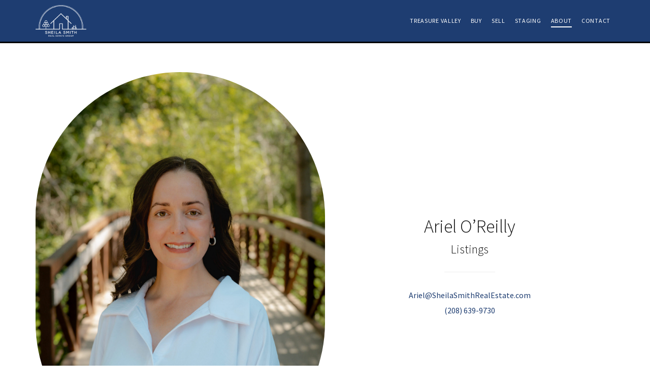

--- FILE ---
content_type: text/html; charset=UTF-8
request_url: https://sheilasmithrealestate.com/about/ariel-oreilly/
body_size: 12060
content:
<!DOCTYPE html>
<html lang="en">
<head >
<meta charset="UTF-8" />
<meta name="viewport" content="width=device-width, initial-scale=1" />
<title>Ariel O&#8217;Reilly | Sheila Smith Real Estate Group</title>
<meta name='robots' content='max-image-preview:large' />
<link rel='dns-prefetch' href='//static.addtoany.com' />
<link rel='dns-prefetch' href='//fonts.googleapis.com' />
<link rel='dns-prefetch' href='//code.ionicframework.com' />
<link rel="alternate" type="application/rss+xml" title="Sheila Smith Real Estate Group &raquo; Feed" href="https://sheilasmithrealestate.com/feed/" />
<link rel="alternate" type="application/rss+xml" title="Sheila Smith Real Estate Group &raquo; Comments Feed" href="https://sheilasmithrealestate.com/comments/feed/" />
<link rel="canonical" href="https://sheilasmithrealestate.com/about/ariel-oreilly/" />
<!-- Genesis Open Graph -->
<meta property="og:title" content="Ariel O&#8217;Reilly | Sheila Smith Real Estate Group" />
<meta property="og:type" content="article" />
<meta property="og:url" content="https://sheilasmithrealestate.com/about/ariel-oreilly/" />
<meta property="og:image" content="https://sheilasmithrealestate.com/wp-content/uploads/2021/12/Ariel-Sedona.jpg" />
<meta property="og:image:width" content="1976" />
<meta property="og:image:height" content="2048" />
<script type="text/javascript">
window._wpemojiSettings = {"baseUrl":"https:\/\/s.w.org\/images\/core\/emoji\/14.0.0\/72x72\/","ext":".png","svgUrl":"https:\/\/s.w.org\/images\/core\/emoji\/14.0.0\/svg\/","svgExt":".svg","source":{"concatemoji":"https:\/\/sheilasmithrealestate.com\/wp-includes\/js\/wp-emoji-release.min.js?ver=6.1.1"}};
/*! This file is auto-generated */
!function(e,a,t){var n,r,o,i=a.createElement("canvas"),p=i.getContext&&i.getContext("2d");function s(e,t){var a=String.fromCharCode,e=(p.clearRect(0,0,i.width,i.height),p.fillText(a.apply(this,e),0,0),i.toDataURL());return p.clearRect(0,0,i.width,i.height),p.fillText(a.apply(this,t),0,0),e===i.toDataURL()}function c(e){var t=a.createElement("script");t.src=e,t.defer=t.type="text/javascript",a.getElementsByTagName("head")[0].appendChild(t)}for(o=Array("flag","emoji"),t.supports={everything:!0,everythingExceptFlag:!0},r=0;r<o.length;r++)t.supports[o[r]]=function(e){if(p&&p.fillText)switch(p.textBaseline="top",p.font="600 32px Arial",e){case"flag":return s([127987,65039,8205,9895,65039],[127987,65039,8203,9895,65039])?!1:!s([55356,56826,55356,56819],[55356,56826,8203,55356,56819])&&!s([55356,57332,56128,56423,56128,56418,56128,56421,56128,56430,56128,56423,56128,56447],[55356,57332,8203,56128,56423,8203,56128,56418,8203,56128,56421,8203,56128,56430,8203,56128,56423,8203,56128,56447]);case"emoji":return!s([129777,127995,8205,129778,127999],[129777,127995,8203,129778,127999])}return!1}(o[r]),t.supports.everything=t.supports.everything&&t.supports[o[r]],"flag"!==o[r]&&(t.supports.everythingExceptFlag=t.supports.everythingExceptFlag&&t.supports[o[r]]);t.supports.everythingExceptFlag=t.supports.everythingExceptFlag&&!t.supports.flag,t.DOMReady=!1,t.readyCallback=function(){t.DOMReady=!0},t.supports.everything||(n=function(){t.readyCallback()},a.addEventListener?(a.addEventListener("DOMContentLoaded",n,!1),e.addEventListener("load",n,!1)):(e.attachEvent("onload",n),a.attachEvent("onreadystatechange",function(){"complete"===a.readyState&&t.readyCallback()})),(e=t.source||{}).concatemoji?c(e.concatemoji):e.wpemoji&&e.twemoji&&(c(e.twemoji),c(e.wpemoji)))}(window,document,window._wpemojiSettings);
</script>
<style type="text/css">
img.wp-smiley,
img.emoji {
	display: inline !important;
	border: none !important;
	box-shadow: none !important;
	height: 1em !important;
	width: 1em !important;
	margin: 0 0.07em !important;
	vertical-align: -0.1em !important;
	background: none !important;
	padding: 0 !important;
}
</style>
	<link rel='stylesheet' id='slick-styles-css' href='https://sheilasmithrealestate.com/wp-content/plugins/carousel-block/dist/assets/vendor/slick/slick.min.css?ver=1642455787' type='text/css' media='' />
<link rel='stylesheet' id='agent-focused-pro-css' href='https://sheilasmithrealestate.com/wp-content/themes/agent-focused-pro/style.css?ver=2.0.0-fvd' type='text/css' media='all' />
<style id='agent-focused-pro-inline-css' type='text/css'>

		a,
		.add-color,
		.entry-title a:hover,
		.entry-title a:focus,
		.user-profile .agent a:hover.larger,
		.user-profile .agent a:focus.larger,
		.comment-header a:hover,
		.comment-header a:focus,
		.comment-reply a::before,
		.footer-widgets a:hover,
		.footer-widgets a:focus,
		.front-page .contact .icon,
		.menu-toggle:hover,
    	.menu-toggle:focus,
    	.menu-toggle.activated,
    	.menu-toggle:hover::before,
    	.menu-toggle:focus::before,
    	.menu-toggle.activated::before  {
			color: #000000;
		}

		button,
		input[type="button"],
		input[type="reset"],
		input[type="submit"],
		.button,
		.search-form input[type="submit"],
		.property-search input[type="submit"],
		div.gform_wrapper .gform_footer input[type="submit"],
		.enews-widget input[type="submit"],
		.entry-content div.wpforms-container-full .wpforms-form button[type=submit],
		.wpforms-widget div.wpforms-container-full .wpforms-form button[type=submit],
		.archive-pagination li a:hover,
		.archive-pagination li a:focus,
		.archive-pagination .active a,
		.featured-content .entry-title::after,
		.front-page-6 {
			background-color: #000000;
			color: #ffffff;
		}

		.front-page-6,
		.front-page-6 a,
		.front-page-6 cite {
			color: #ffffff;
		}

		button,
		input[type="button"],
		input[type="reset"],
		input[type="submit"],
		.button,
		.search-form input[type="submit"],
		.property-search input[type="submit"],
		div.gform_wrapper .gform_footer input[type="submit"],
		.enews-widget input[type="submit"],
		.entry-content div.wpforms-container-full .wpforms-form button[type=submit],
		.wpforms-widget div.wpforms-container-full .wpforms-form button[type=submit] {
				border-color: #000000;
		}

		@media only screen and (min-width: 980px) {
			.genesis-nav-menu > .current-menu-item > a,
			.genesis-nav-menu > li > a:focus,
			.genesis-nav-menu > li > a:hover,
			.genesis-nav-menu .sub-menu,
			.nav-secondary .genesis-nav-menu > li.menu-item-has-children > a:focus,
			.nav-secondary .genesis-nav-menu > li.menu-item-has-children > a:hover {
				border-color: #000000;
			}
		}
		
		.widget.property-search,
		.widget.IDX_Omnibar_Widget,
		.widget.IDX_Omnibar_Widget_Extra,
		.site-header,
		.archive-pagination li a,
		.footer-widgets {
			background-color: #1e3d71;
			color: #ffffff;
		}

		.site-title a,
		.site-title a:focus,
		.site-title a:hover,
		.site-header .genesis-nav-menu > li > a,
		.genesis-nav-menu a,
		.menu-toggle,
		.menu-toggle::before,
		.sub-menu-toggle,
		.sub-menu-toggle:focus,
		.sub-menu-toggle:hover,
		.sub-menu-toggle.activated,
		.footer-widgets .widget-title,
		.footer-widgets .user-profile,
		.footer-widgets .user-profile .agent a.larger {
			color: #ffffff;
		}

		.front-page-3::before {
			background-color: #1e3d71;
		}

		.sidebar .property-search .widget-title,
		.site-header .genesis-nav-menu > a,
		.front-page-3 .featured-listings .widget-title {
			color: #ffffff;
		}
		
		.site-footer,
		.footer-bottom {
			background-color: #000000;
			color: #ffffff;
		}

		.site-footer .genesis-nav-menu a,
		.site-footer p,
		.site-footer p a {
			color: #ffffff;
		}
		
		.wp-custom-logo .site-container .title-area {
			max-width: 100px;
		}
		
		.wp-custom-logo .site-container .title-area {
			max-width: 100px;
		}
		
</style>
<link rel='stylesheet' id='wp-block-library-css' href='https://sheilasmithrealestate.com/wp-includes/css/dist/block-library/style.min.css?ver=6.1.1' type='text/css' media='all' />
<link rel='stylesheet' id='carousel_block-cgb-style-css-css' href='https://sheilasmithrealestate.com/wp-content/plugins/carousel-block/dist/blocks.style.build.css' type='text/css' media='all' />
<link rel='stylesheet' id='genesis-blocks-style-css-css' href='https://sheilasmithrealestate.com/wp-content/plugins/genesis-blocks/dist/blocks.style.build.css?ver=1638572089' type='text/css' media='all' />
<link rel='stylesheet' id='classic-theme-styles-css' href='https://sheilasmithrealestate.com/wp-includes/css/classic-themes.min.css?ver=1' type='text/css' media='all' />
<style id='global-styles-inline-css' type='text/css'>
body{--wp--preset--color--black: #000000;--wp--preset--color--cyan-bluish-gray: #abb8c3;--wp--preset--color--white: #fff;--wp--preset--color--pale-pink: #f78da7;--wp--preset--color--vivid-red: #cf2e2e;--wp--preset--color--luminous-vivid-orange: #ff6900;--wp--preset--color--luminous-vivid-amber: #fcb900;--wp--preset--color--light-green-cyan: #7bdcb5;--wp--preset--color--vivid-green-cyan: #00d084;--wp--preset--color--pale-cyan-blue: #8ed1fc;--wp--preset--color--vivid-cyan-blue: #0693e3;--wp--preset--color--vivid-purple: #9b51e0;--wp--preset--color--accent: #000000;--wp--preset--color--secondary: #1e3d71;--wp--preset--color--footer: #000000;--wp--preset--color--almost-black: #111;--wp--preset--gradient--vivid-cyan-blue-to-vivid-purple: linear-gradient(135deg,rgba(6,147,227,1) 0%,rgb(155,81,224) 100%);--wp--preset--gradient--light-green-cyan-to-vivid-green-cyan: linear-gradient(135deg,rgb(122,220,180) 0%,rgb(0,208,130) 100%);--wp--preset--gradient--luminous-vivid-amber-to-luminous-vivid-orange: linear-gradient(135deg,rgba(252,185,0,1) 0%,rgba(255,105,0,1) 100%);--wp--preset--gradient--luminous-vivid-orange-to-vivid-red: linear-gradient(135deg,rgba(255,105,0,1) 0%,rgb(207,46,46) 100%);--wp--preset--gradient--very-light-gray-to-cyan-bluish-gray: linear-gradient(135deg,rgb(238,238,238) 0%,rgb(169,184,195) 100%);--wp--preset--gradient--cool-to-warm-spectrum: linear-gradient(135deg,rgb(74,234,220) 0%,rgb(151,120,209) 20%,rgb(207,42,186) 40%,rgb(238,44,130) 60%,rgb(251,105,98) 80%,rgb(254,248,76) 100%);--wp--preset--gradient--blush-light-purple: linear-gradient(135deg,rgb(255,206,236) 0%,rgb(152,150,240) 100%);--wp--preset--gradient--blush-bordeaux: linear-gradient(135deg,rgb(254,205,165) 0%,rgb(254,45,45) 50%,rgb(107,0,62) 100%);--wp--preset--gradient--luminous-dusk: linear-gradient(135deg,rgb(255,203,112) 0%,rgb(199,81,192) 50%,rgb(65,88,208) 100%);--wp--preset--gradient--pale-ocean: linear-gradient(135deg,rgb(255,245,203) 0%,rgb(182,227,212) 50%,rgb(51,167,181) 100%);--wp--preset--gradient--electric-grass: linear-gradient(135deg,rgb(202,248,128) 0%,rgb(113,206,126) 100%);--wp--preset--gradient--midnight: linear-gradient(135deg,rgb(2,3,129) 0%,rgb(40,116,252) 100%);--wp--preset--duotone--dark-grayscale: url('#wp-duotone-dark-grayscale');--wp--preset--duotone--grayscale: url('#wp-duotone-grayscale');--wp--preset--duotone--purple-yellow: url('#wp-duotone-purple-yellow');--wp--preset--duotone--blue-red: url('#wp-duotone-blue-red');--wp--preset--duotone--midnight: url('#wp-duotone-midnight');--wp--preset--duotone--magenta-yellow: url('#wp-duotone-magenta-yellow');--wp--preset--duotone--purple-green: url('#wp-duotone-purple-green');--wp--preset--duotone--blue-orange: url('#wp-duotone-blue-orange');--wp--preset--font-size--small: 12px;--wp--preset--font-size--medium: 20px;--wp--preset--font-size--large: 24px;--wp--preset--font-size--x-large: 42px;--wp--preset--font-size--normal: 16px;--wp--preset--font-size--larger: 30px;--wp--preset--spacing--20: 0.44rem;--wp--preset--spacing--30: 0.67rem;--wp--preset--spacing--40: 1rem;--wp--preset--spacing--50: 1.5rem;--wp--preset--spacing--60: 2.25rem;--wp--preset--spacing--70: 3.38rem;--wp--preset--spacing--80: 5.06rem;}:where(.is-layout-flex){gap: 0.5em;}body .is-layout-flow > .alignleft{float: left;margin-inline-start: 0;margin-inline-end: 2em;}body .is-layout-flow > .alignright{float: right;margin-inline-start: 2em;margin-inline-end: 0;}body .is-layout-flow > .aligncenter{margin-left: auto !important;margin-right: auto !important;}body .is-layout-constrained > .alignleft{float: left;margin-inline-start: 0;margin-inline-end: 2em;}body .is-layout-constrained > .alignright{float: right;margin-inline-start: 2em;margin-inline-end: 0;}body .is-layout-constrained > .aligncenter{margin-left: auto !important;margin-right: auto !important;}body .is-layout-constrained > :where(:not(.alignleft):not(.alignright):not(.alignfull)){max-width: var(--wp--style--global--content-size);margin-left: auto !important;margin-right: auto !important;}body .is-layout-constrained > .alignwide{max-width: var(--wp--style--global--wide-size);}body .is-layout-flex{display: flex;}body .is-layout-flex{flex-wrap: wrap;align-items: center;}body .is-layout-flex > *{margin: 0;}:where(.wp-block-columns.is-layout-flex){gap: 2em;}.has-black-color{color: var(--wp--preset--color--black) !important;}.has-cyan-bluish-gray-color{color: var(--wp--preset--color--cyan-bluish-gray) !important;}.has-white-color{color: var(--wp--preset--color--white) !important;}.has-pale-pink-color{color: var(--wp--preset--color--pale-pink) !important;}.has-vivid-red-color{color: var(--wp--preset--color--vivid-red) !important;}.has-luminous-vivid-orange-color{color: var(--wp--preset--color--luminous-vivid-orange) !important;}.has-luminous-vivid-amber-color{color: var(--wp--preset--color--luminous-vivid-amber) !important;}.has-light-green-cyan-color{color: var(--wp--preset--color--light-green-cyan) !important;}.has-vivid-green-cyan-color{color: var(--wp--preset--color--vivid-green-cyan) !important;}.has-pale-cyan-blue-color{color: var(--wp--preset--color--pale-cyan-blue) !important;}.has-vivid-cyan-blue-color{color: var(--wp--preset--color--vivid-cyan-blue) !important;}.has-vivid-purple-color{color: var(--wp--preset--color--vivid-purple) !important;}.has-black-background-color{background-color: var(--wp--preset--color--black) !important;}.has-cyan-bluish-gray-background-color{background-color: var(--wp--preset--color--cyan-bluish-gray) !important;}.has-white-background-color{background-color: var(--wp--preset--color--white) !important;}.has-pale-pink-background-color{background-color: var(--wp--preset--color--pale-pink) !important;}.has-vivid-red-background-color{background-color: var(--wp--preset--color--vivid-red) !important;}.has-luminous-vivid-orange-background-color{background-color: var(--wp--preset--color--luminous-vivid-orange) !important;}.has-luminous-vivid-amber-background-color{background-color: var(--wp--preset--color--luminous-vivid-amber) !important;}.has-light-green-cyan-background-color{background-color: var(--wp--preset--color--light-green-cyan) !important;}.has-vivid-green-cyan-background-color{background-color: var(--wp--preset--color--vivid-green-cyan) !important;}.has-pale-cyan-blue-background-color{background-color: var(--wp--preset--color--pale-cyan-blue) !important;}.has-vivid-cyan-blue-background-color{background-color: var(--wp--preset--color--vivid-cyan-blue) !important;}.has-vivid-purple-background-color{background-color: var(--wp--preset--color--vivid-purple) !important;}.has-black-border-color{border-color: var(--wp--preset--color--black) !important;}.has-cyan-bluish-gray-border-color{border-color: var(--wp--preset--color--cyan-bluish-gray) !important;}.has-white-border-color{border-color: var(--wp--preset--color--white) !important;}.has-pale-pink-border-color{border-color: var(--wp--preset--color--pale-pink) !important;}.has-vivid-red-border-color{border-color: var(--wp--preset--color--vivid-red) !important;}.has-luminous-vivid-orange-border-color{border-color: var(--wp--preset--color--luminous-vivid-orange) !important;}.has-luminous-vivid-amber-border-color{border-color: var(--wp--preset--color--luminous-vivid-amber) !important;}.has-light-green-cyan-border-color{border-color: var(--wp--preset--color--light-green-cyan) !important;}.has-vivid-green-cyan-border-color{border-color: var(--wp--preset--color--vivid-green-cyan) !important;}.has-pale-cyan-blue-border-color{border-color: var(--wp--preset--color--pale-cyan-blue) !important;}.has-vivid-cyan-blue-border-color{border-color: var(--wp--preset--color--vivid-cyan-blue) !important;}.has-vivid-purple-border-color{border-color: var(--wp--preset--color--vivid-purple) !important;}.has-vivid-cyan-blue-to-vivid-purple-gradient-background{background: var(--wp--preset--gradient--vivid-cyan-blue-to-vivid-purple) !important;}.has-light-green-cyan-to-vivid-green-cyan-gradient-background{background: var(--wp--preset--gradient--light-green-cyan-to-vivid-green-cyan) !important;}.has-luminous-vivid-amber-to-luminous-vivid-orange-gradient-background{background: var(--wp--preset--gradient--luminous-vivid-amber-to-luminous-vivid-orange) !important;}.has-luminous-vivid-orange-to-vivid-red-gradient-background{background: var(--wp--preset--gradient--luminous-vivid-orange-to-vivid-red) !important;}.has-very-light-gray-to-cyan-bluish-gray-gradient-background{background: var(--wp--preset--gradient--very-light-gray-to-cyan-bluish-gray) !important;}.has-cool-to-warm-spectrum-gradient-background{background: var(--wp--preset--gradient--cool-to-warm-spectrum) !important;}.has-blush-light-purple-gradient-background{background: var(--wp--preset--gradient--blush-light-purple) !important;}.has-blush-bordeaux-gradient-background{background: var(--wp--preset--gradient--blush-bordeaux) !important;}.has-luminous-dusk-gradient-background{background: var(--wp--preset--gradient--luminous-dusk) !important;}.has-pale-ocean-gradient-background{background: var(--wp--preset--gradient--pale-ocean) !important;}.has-electric-grass-gradient-background{background: var(--wp--preset--gradient--electric-grass) !important;}.has-midnight-gradient-background{background: var(--wp--preset--gradient--midnight) !important;}.has-small-font-size{font-size: var(--wp--preset--font-size--small) !important;}.has-medium-font-size{font-size: var(--wp--preset--font-size--medium) !important;}.has-large-font-size{font-size: var(--wp--preset--font-size--large) !important;}.has-x-large-font-size{font-size: var(--wp--preset--font-size--x-large) !important;}
.wp-block-navigation a:where(:not(.wp-element-button)){color: inherit;}
:where(.wp-block-columns.is-layout-flex){gap: 2em;}
.wp-block-pullquote{font-size: 1.5em;line-height: 1.6;}
</style>
<link rel='stylesheet' id='agent-focused-pro-fonts-css' href='https://fonts.googleapis.com/css?family=Source+Sans+Pro%3A300%2C400%2C400italic%2C700%2C700italic&#038;display=swap&#038;ver=2.0.0' type='text/css' media='all' />
<link rel='stylesheet' id='agentfocused-ionicons-css' href='//code.ionicframework.com/ionicons/2.0.1/css/ionicons.min.css?ver=2.0.0' type='text/css' media='all' />
<link rel='stylesheet' id='agentfocused-styles-css' href='https://sheilasmithrealestate.com/wp-content/themes/agent-focused-pro/sheilasmithrealestate.css?ver=1.15' type='text/css' media='all' />
<link rel='stylesheet' id='wp_listings-css' href='https://sheilasmithrealestate.com/wp-content/plugins/idx-broker-platinum/assets/css/wp-listings.min.css?ver=1.0' type='text/css' media='all' />
<link rel='stylesheet' id='wp_listings_widgets-css' href='https://sheilasmithrealestate.com/wp-content/plugins/idx-broker-platinum/assets/css/wp-listings-widgets.min.css?ver=1.0.0' type='text/css' media='all' />
<link rel='stylesheet' id='dashicons-css' href='https://sheilasmithrealestate.com/wp-includes/css/dashicons.min.css?ver=6.1.1' type='text/css' media='all' />
<link rel='stylesheet' id='impress_agents-css' href='https://sheilasmithrealestate.com/wp-content/plugins/idx-broker-platinum/assets/css/impress-agents.min.css?ver=1.0.0' type='text/css' media='all' />
<link rel='stylesheet' id='agent-focused-pro-gutenberg-css' href='https://sheilasmithrealestate.com/wp-content/themes/agent-focused-pro/lib/gutenberg/front-end.css?ver=2.0.0' type='text/css' media='all' />
<style id='agent-focused-pro-gutenberg-inline-css' type='text/css'>

	/* Adds accent color. */
	.has-accent-color {
		color: #000000 !important;
	}

	.has-accent-background-color {
		background-color: #000000 !important;
	}

	/* Adds secondary color. */
	.has-secondary-color {
		color: #1e3d71 !important;
	}

	.has-secondary-background-color {
		background-color: #1e3d71 !important;
	}

	/* Adds footer color. */
	.has-footer-color {
		color: #000000 !important;
	}

	.has-footer-background-color {
		background-color: #000000 !important;
	}

	/* Adds white color. */
	.has-white-color {
		color: #fff !important;
	}

	.has-white-background-color {
		background-color: #fff !important;
	}

	/* Adds almost black color. */
	.has-almost-black-color {
		color: #111 !important;
	}

	.has-almost-black-background-color {
		background-color: #111 !important;
	}

	/* AB Blocks */
	.entry-content .gb-block-post-grid header .gb-block-post-grid-title a:focus,
	.entry-content .gb-block-post-grid header .gb-block-post-grid-title a:hover {
		color: #000000 !important;
	}

	.gb-block-post-grid a.gb-text-link {
		color: #000000;
	}

</style>
<link rel='stylesheet' id='simple-social-icons-font-css' href='https://sheilasmithrealestate.com/wp-content/plugins/simple-social-icons/css/style.css?ver=3.0.2' type='text/css' media='all' />
<link rel='stylesheet' id='fancybox-css' href='https://sheilasmithrealestate.com/wp-content/plugins/easy-fancybox/css/jquery.fancybox.min.css?ver=1.3.24' type='text/css' media='screen' />
<link rel='stylesheet' id='addtoany-css' href='https://sheilasmithrealestate.com/wp-content/plugins/add-to-any/addtoany.min.css?ver=1.16' type='text/css' media='all' />
<link rel='stylesheet' id='wprevpro_w3-css' href='https://sheilasmithrealestate.com/wp-content/plugins/wp-review-slider-pro/public/css/wprevpro_w3.css?ver=11.2.4' type='text/css' media='all' />
<script type='text/javascript' src='https://sheilasmithrealestate.com/wp-includes/js/jquery/jquery.min.js?ver=3.6.1' id='jquery-core-js'></script>
<script type='text/javascript' src='https://sheilasmithrealestate.com/wp-includes/js/jquery/jquery-migrate.min.js?ver=3.3.2' id='jquery-migrate-js'></script>
<script type='text/javascript' src='https://sheilasmithrealestate.com/wp-content/plugins/carousel-block/dist/assets/vendor/slick/slick.min.js?ver=1' id='carousel-block-slick-js-js'></script>
<script type='text/javascript' src='https://sheilasmithrealestate.com/wp-content/plugins/carousel-block/dist/assets/js/script.js?ver=1' id='carousel-block-script-js-js'></script>
<script type='text/javascript' id='addtoany-core-js-before'>
window.a2a_config=window.a2a_config||{};a2a_config.callbacks=[];a2a_config.overlays=[];a2a_config.templates={};
a2a_config.icon_color="transparent,#0a0a0a";
a2a_config.onclick=1;
</script>
<script type='text/javascript' async src='https://static.addtoany.com/menu/page.js' id='addtoany-core-js'></script>
<script type='text/javascript' async src='https://sheilasmithrealestate.com/wp-content/plugins/add-to-any/addtoany.min.js?ver=1.1' id='addtoany-jquery-js'></script>
<script type='text/javascript' src='https://sheilasmithrealestate.com/wp-content/plugins/simple-social-icons/svgxuse.js?ver=1.1.21' id='svg-x-use-js'></script>
<link rel="https://api.w.org/" href="https://sheilasmithrealestate.com/wp-json/" /><link rel="alternate" type="application/json" href="https://sheilasmithrealestate.com/wp-json/wp/v2/pages/328" /><link rel="EditURI" type="application/rsd+xml" title="RSD" href="https://sheilasmithrealestate.com/xmlrpc.php?rsd" />
<link rel="alternate" type="application/json+oembed" href="https://sheilasmithrealestate.com/wp-json/oembed/1.0/embed?url=https%3A%2F%2Fsheilasmithrealestate.com%2Fabout%2Fariel-oreilly%2F" />
<link rel="alternate" type="text/xml+oembed" href="https://sheilasmithrealestate.com/wp-json/oembed/1.0/embed?url=https%3A%2F%2Fsheilasmithrealestate.com%2Fabout%2Fariel-oreilly%2F&#038;format=xml" />


<!-- WordPress Version 6.1.1 -->
<!-- IDX Broker WordPress Plugin 3.0.8 Activated -->
<!-- IDX Broker WordPress Plugin Wrapper Meta-->

<!-- Google tag (gtag.js) -->
<script async src="https://www.googletagmanager.com/gtag/js?id=AW-10806189016"></script>
<script>
  window.dataLayer = window.dataLayer || [];
  function gtag(){dataLayer.push(arguments);}
  gtag('js', new Date());

  gtag('config', 'AW-10806189016');
</script>
<!-- Event snippet for Website lead conversion page -->
<script>
  gtag('event', 'conversion', {'send_to': 'AW-10806189016/h4oeCPqD_MsZENi35aAo'});
</script><link rel="icon" href="https://sheilasmithrealestate.com/wp-content/uploads/2021/11/sheila-smith-real-estate-favicon-150x150.png" sizes="32x32" />
<link rel="icon" href="https://sheilasmithrealestate.com/wp-content/uploads/2021/11/sheila-smith-real-estate-favicon.png" sizes="192x192" />
<link rel="apple-touch-icon" href="https://sheilasmithrealestate.com/wp-content/uploads/2021/11/sheila-smith-real-estate-favicon.png" />
<meta name="msapplication-TileImage" content="https://sheilasmithrealestate.com/wp-content/uploads/2021/11/sheila-smith-real-estate-favicon.png" />
		<style type="text/css" id="wp-custom-css">
			.front-page-3::before,
.blog .sticky { background:none !Important; }		</style>
		</head>
<body class="page-template page-template-template-blocks page-template-template-blocks-php page page-id-328 page-child parent-pageid-13 wp-custom-logo wp-embed-responsive header-full-width full-width-content genesis-breadcrumbs-hidden genesis-footer-widgets-visible blocks-page" itemscope itemtype="https://schema.org/WebPage"><svg xmlns="http://www.w3.org/2000/svg" viewBox="0 0 0 0" width="0" height="0" focusable="false" role="none" style="visibility: hidden; position: absolute; left: -9999px; overflow: hidden;" ><defs><filter id="wp-duotone-dark-grayscale"><feColorMatrix color-interpolation-filters="sRGB" type="matrix" values=" .299 .587 .114 0 0 .299 .587 .114 0 0 .299 .587 .114 0 0 .299 .587 .114 0 0 " /><feComponentTransfer color-interpolation-filters="sRGB" ><feFuncR type="table" tableValues="0 0.49803921568627" /><feFuncG type="table" tableValues="0 0.49803921568627" /><feFuncB type="table" tableValues="0 0.49803921568627" /><feFuncA type="table" tableValues="1 1" /></feComponentTransfer><feComposite in2="SourceGraphic" operator="in" /></filter></defs></svg><svg xmlns="http://www.w3.org/2000/svg" viewBox="0 0 0 0" width="0" height="0" focusable="false" role="none" style="visibility: hidden; position: absolute; left: -9999px; overflow: hidden;" ><defs><filter id="wp-duotone-grayscale"><feColorMatrix color-interpolation-filters="sRGB" type="matrix" values=" .299 .587 .114 0 0 .299 .587 .114 0 0 .299 .587 .114 0 0 .299 .587 .114 0 0 " /><feComponentTransfer color-interpolation-filters="sRGB" ><feFuncR type="table" tableValues="0 1" /><feFuncG type="table" tableValues="0 1" /><feFuncB type="table" tableValues="0 1" /><feFuncA type="table" tableValues="1 1" /></feComponentTransfer><feComposite in2="SourceGraphic" operator="in" /></filter></defs></svg><svg xmlns="http://www.w3.org/2000/svg" viewBox="0 0 0 0" width="0" height="0" focusable="false" role="none" style="visibility: hidden; position: absolute; left: -9999px; overflow: hidden;" ><defs><filter id="wp-duotone-purple-yellow"><feColorMatrix color-interpolation-filters="sRGB" type="matrix" values=" .299 .587 .114 0 0 .299 .587 .114 0 0 .299 .587 .114 0 0 .299 .587 .114 0 0 " /><feComponentTransfer color-interpolation-filters="sRGB" ><feFuncR type="table" tableValues="0.54901960784314 0.98823529411765" /><feFuncG type="table" tableValues="0 1" /><feFuncB type="table" tableValues="0.71764705882353 0.25490196078431" /><feFuncA type="table" tableValues="1 1" /></feComponentTransfer><feComposite in2="SourceGraphic" operator="in" /></filter></defs></svg><svg xmlns="http://www.w3.org/2000/svg" viewBox="0 0 0 0" width="0" height="0" focusable="false" role="none" style="visibility: hidden; position: absolute; left: -9999px; overflow: hidden;" ><defs><filter id="wp-duotone-blue-red"><feColorMatrix color-interpolation-filters="sRGB" type="matrix" values=" .299 .587 .114 0 0 .299 .587 .114 0 0 .299 .587 .114 0 0 .299 .587 .114 0 0 " /><feComponentTransfer color-interpolation-filters="sRGB" ><feFuncR type="table" tableValues="0 1" /><feFuncG type="table" tableValues="0 0.27843137254902" /><feFuncB type="table" tableValues="0.5921568627451 0.27843137254902" /><feFuncA type="table" tableValues="1 1" /></feComponentTransfer><feComposite in2="SourceGraphic" operator="in" /></filter></defs></svg><svg xmlns="http://www.w3.org/2000/svg" viewBox="0 0 0 0" width="0" height="0" focusable="false" role="none" style="visibility: hidden; position: absolute; left: -9999px; overflow: hidden;" ><defs><filter id="wp-duotone-midnight"><feColorMatrix color-interpolation-filters="sRGB" type="matrix" values=" .299 .587 .114 0 0 .299 .587 .114 0 0 .299 .587 .114 0 0 .299 .587 .114 0 0 " /><feComponentTransfer color-interpolation-filters="sRGB" ><feFuncR type="table" tableValues="0 0" /><feFuncG type="table" tableValues="0 0.64705882352941" /><feFuncB type="table" tableValues="0 1" /><feFuncA type="table" tableValues="1 1" /></feComponentTransfer><feComposite in2="SourceGraphic" operator="in" /></filter></defs></svg><svg xmlns="http://www.w3.org/2000/svg" viewBox="0 0 0 0" width="0" height="0" focusable="false" role="none" style="visibility: hidden; position: absolute; left: -9999px; overflow: hidden;" ><defs><filter id="wp-duotone-magenta-yellow"><feColorMatrix color-interpolation-filters="sRGB" type="matrix" values=" .299 .587 .114 0 0 .299 .587 .114 0 0 .299 .587 .114 0 0 .299 .587 .114 0 0 " /><feComponentTransfer color-interpolation-filters="sRGB" ><feFuncR type="table" tableValues="0.78039215686275 1" /><feFuncG type="table" tableValues="0 0.94901960784314" /><feFuncB type="table" tableValues="0.35294117647059 0.47058823529412" /><feFuncA type="table" tableValues="1 1" /></feComponentTransfer><feComposite in2="SourceGraphic" operator="in" /></filter></defs></svg><svg xmlns="http://www.w3.org/2000/svg" viewBox="0 0 0 0" width="0" height="0" focusable="false" role="none" style="visibility: hidden; position: absolute; left: -9999px; overflow: hidden;" ><defs><filter id="wp-duotone-purple-green"><feColorMatrix color-interpolation-filters="sRGB" type="matrix" values=" .299 .587 .114 0 0 .299 .587 .114 0 0 .299 .587 .114 0 0 .299 .587 .114 0 0 " /><feComponentTransfer color-interpolation-filters="sRGB" ><feFuncR type="table" tableValues="0.65098039215686 0.40392156862745" /><feFuncG type="table" tableValues="0 1" /><feFuncB type="table" tableValues="0.44705882352941 0.4" /><feFuncA type="table" tableValues="1 1" /></feComponentTransfer><feComposite in2="SourceGraphic" operator="in" /></filter></defs></svg><svg xmlns="http://www.w3.org/2000/svg" viewBox="0 0 0 0" width="0" height="0" focusable="false" role="none" style="visibility: hidden; position: absolute; left: -9999px; overflow: hidden;" ><defs><filter id="wp-duotone-blue-orange"><feColorMatrix color-interpolation-filters="sRGB" type="matrix" values=" .299 .587 .114 0 0 .299 .587 .114 0 0 .299 .587 .114 0 0 .299 .587 .114 0 0 " /><feComponentTransfer color-interpolation-filters="sRGB" ><feFuncR type="table" tableValues="0.098039215686275 1" /><feFuncG type="table" tableValues="0 0.66274509803922" /><feFuncB type="table" tableValues="0.84705882352941 0.41960784313725" /><feFuncA type="table" tableValues="1 1" /></feComponentTransfer><feComposite in2="SourceGraphic" operator="in" /></filter></defs></svg><div class="site-container"><ul class="genesis-skip-link"><li><a href="#genesis-nav-primary" class="screen-reader-shortcut"> Skip to primary navigation</a></li><li><a href="#genesis-content" class="screen-reader-shortcut"> Skip to main content</a></li><li><a href="#genesis-footer-widgets" class="screen-reader-shortcut"> Skip to footer</a></li></ul><header class="site-header" itemscope itemtype="https://schema.org/WPHeader"><div class="wrap"><div class="title-area"><a href="https://sheilasmithrealestate.com/" class="custom-logo-link" rel="home"><img width="256" height="159" src="https://sheilasmithrealestate.com/wp-content/uploads/2021/12/sheila-smith-real-estate-group-logo-white-256px.png" class="custom-logo" alt="Sheila Smith Real Estate Group" decoding="async" /></a><p class="site-title" itemprop="headline">Sheila Smith Real Estate Group</p><p class="site-description" itemprop="description">Homes in Boise, Meridian, Eagle, Nampa, Caldwell, and greater Idaho areas.</p></div><nav class="nav-primary" aria-label="Main" itemscope itemtype="https://schema.org/SiteNavigationElement" id="genesis-nav-primary"><ul id="menu-main-menu" class="menu genesis-nav-menu menu-primary js-superfish"><li id="menu-item-2875" class="menu-item menu-item-type-custom menu-item-object-custom menu-item-home menu-item-has-children menu-item-2875"><a href="//sheilasmithrealestate.com/#treasurevalley" itemprop="url"><span itemprop="name">Treasure Valley</span></a>
<ul class="sub-menu">
	<li id="menu-item-2460" class="menu-item menu-item-type-post_type menu-item-object-wap-community menu-item-2460"><a href="https://sheilasmithrealestate.com/community/boise-idaho/" itemprop="url"><span itemprop="name">Boise</span></a></li>
	<li id="menu-item-2461" class="menu-item menu-item-type-post_type menu-item-object-wap-community menu-item-2461"><a href="https://sheilasmithrealestate.com/community/meridian-idaho/" itemprop="url"><span itemprop="name">Meridian</span></a></li>
	<li id="menu-item-2462" class="menu-item menu-item-type-post_type menu-item-object-wap-community menu-item-2462"><a href="https://sheilasmithrealestate.com/community/eagle-idaho/" itemprop="url"><span itemprop="name">Eagle</span></a></li>
	<li id="menu-item-2463" class="menu-item menu-item-type-post_type menu-item-object-wap-community menu-item-2463"><a href="https://sheilasmithrealestate.com/community/nampa-idaho/" itemprop="url"><span itemprop="name">Nampa</span></a></li>
	<li id="menu-item-2464" class="menu-item menu-item-type-post_type menu-item-object-wap-community menu-item-2464"><a href="https://sheilasmithrealestate.com/community/caldwell-idaho/" itemprop="url"><span itemprop="name">Caldwell</span></a></li>
</ul>
</li>
<li id="menu-item-132" class="menu-item menu-item-type-post_type_archive menu-item-object-listing menu-item-has-children menu-item-132"><a href="https://sheilasmithrealestate.com/listings/" itemprop="url"><span itemprop="name">Buy</span></a>
<ul class="sub-menu">
	<li id="menu-item-2452" class="menu-item menu-item-type-post_type_archive menu-item-object-listing menu-item-2452"><a href="https://sheilasmithrealestate.com/listings/" itemprop="url"><span itemprop="name">Our Listings</span></a></li>
	<li id="menu-item-3018" class="menu-item menu-item-type-post_type menu-item-object-page menu-item-3018"><a href="https://sheilasmithrealestate.com/business-directory/" itemprop="url"><span itemprop="name">Business Directory</span></a></li>
</ul>
</li>
<li id="menu-item-2741" class="menu-item menu-item-type-post_type menu-item-object-page menu-item-has-children menu-item-2741"><a href="https://sheilasmithrealestate.com/sell/" itemprop="url"><span itemprop="name">Sell</span></a>
<ul class="sub-menu">
	<li id="menu-item-2999" class="menu-item menu-item-type-post_type menu-item-object-page menu-item-2999"><a href="https://sheilasmithrealestate.com/sell/" itemprop="url"><span itemprop="name">Contact Us</span></a></li>
	<li id="menu-item-3014" class="menu-item menu-item-type-post_type menu-item-object-page menu-item-3014"><a href="https://sheilasmithrealestate.com/business-directory/" itemprop="url"><span itemprop="name">Business Directory</span></a></li>
</ul>
</li>
<li id="menu-item-1637" class="menu-item menu-item-type-post_type menu-item-object-page menu-item-has-children menu-item-1637"><a href="https://sheilasmithrealestate.com/staging/" itemprop="url"><span itemprop="name">Staging</span></a>
<ul class="sub-menu">
	<li id="menu-item-3611" class="menu-item menu-item-type-post_type menu-item-object-page menu-item-3611"><a href="https://sheilasmithrealestate.com/staging/" itemprop="url"><span itemprop="name">Show Your Home&#8217;s Potential</span></a></li>
	<li id="menu-item-3609" class="menu-item menu-item-type-custom menu-item-object-custom menu-item-3609"><a href="/staging/#beforeandafter" itemprop="url"><span itemprop="name">Before and After</span></a></li>
	<li id="menu-item-3612" class="menu-item menu-item-type-custom menu-item-object-custom menu-item-3612"><a href="/staging/#behindthescenes" itemprop="url"><span itemprop="name">Behind the Scenes</span></a></li>
	<li id="menu-item-3610" class="menu-item menu-item-type-custom menu-item-object-custom menu-item-3610"><a href="/staging/#finishedstages" itemprop="url"><span itemprop="name">Finished Stages</span></a></li>
</ul>
</li>
<li id="menu-item-131" class="menu-item menu-item-type-post_type menu-item-object-page current-page-ancestor menu-item-has-children menu-item-131"><a href="https://sheilasmithrealestate.com/about/" itemprop="url"><span itemprop="name">About</span></a>
<ul class="sub-menu">
	<li id="menu-item-3126" class="menu-item menu-item-type-custom menu-item-object-custom menu-item-3126"><a href="/about/#reviews" itemprop="url"><span itemprop="name">Reviews</span></a></li>
	<li id="menu-item-3127" class="menu-item menu-item-type-custom menu-item-object-custom menu-item-3127"><a href="/about/#awards" itemprop="url"><span itemprop="name">Awards</span></a></li>
	<li id="menu-item-3128" class="menu-item menu-item-type-custom menu-item-object-custom menu-item-3128"><a href="/about/#team" itemprop="url"><span itemprop="name">Team</span></a></li>
</ul>
</li>
<li id="menu-item-139" class="menu-item menu-item-type-post_type menu-item-object-page menu-item-has-children menu-item-139"><a href="https://sheilasmithrealestate.com/contact/" itemprop="url"><span itemprop="name">Contact</span></a>
<ul class="sub-menu">
	<li id="menu-item-2487" class="menu-item menu-item-type-custom menu-item-object-custom menu-item-2487"><a href="tel:2082542090" itemprop="url"><span itemprop="name">(208) 254-2090</span></a></li>
	<li id="menu-item-2486" class="menu-item menu-item-type-custom menu-item-object-custom menu-item-2486"><a href="mailto:info@sheilasmithrealestate.com" itemprop="url"><span itemprop="name">Email Us</span></a></li>
	<li id="menu-item-2488" class="menu-item menu-item-type-custom menu-item-object-custom menu-item-2488"><a href="https://www.facebook.com/sheilasmithrealestate/" itemprop="url"><span itemprop="name">Facebook</span></a></li>
	<li id="menu-item-2489" class="menu-item menu-item-type-custom menu-item-object-custom menu-item-2489"><a href="https://www.instagram.com/sheilasmithrealestate/" itemprop="url"><span itemprop="name">Instagram</span></a></li>
	<li id="menu-item-2490" class="menu-item menu-item-type-custom menu-item-object-custom menu-item-2490"><a href="https://www.linkedin.com/company/sheilasmithrealestate/" itemprop="url"><span itemprop="name">Linked In</span></a></li>
</ul>
</li>
</ul></nav></div></header><div class="site-inner"><div class="content-sidebar-wrap"><main class="content" id="genesis-content"><article class="post-328 page type-page status-publish entry" aria-label="Ariel O&#8217;Reilly" itemscope itemtype="https://schema.org/CreativeWork"><div class="entry-content" itemprop="text">
<div class="is-layout-flex wp-container-3 wp-block-columns">
<div class="is-layout-flow wp-block-column is-vertically-aligned-center" style="flex-basis:50%">
<figure class="wp-block-image size-large is-style-rounded"><img decoding="async" width="751" height="1024" src="https://sheilasmithrealestate.com/wp-content/uploads/2025/10/Ariel-scaled-e1761599678129-751x1024.jpg" alt="" class="wp-image-30727" srcset="https://sheilasmithrealestate.com/wp-content/uploads/2025/10/Ariel-scaled-e1761599678129-751x1024.jpg 751w, https://sheilasmithrealestate.com/wp-content/uploads/2025/10/Ariel-scaled-e1761599678129-375x512.jpg 375w, https://sheilasmithrealestate.com/wp-content/uploads/2025/10/Ariel-scaled-e1761599678129-768x1048.jpg 768w, https://sheilasmithrealestate.com/wp-content/uploads/2025/10/Ariel-scaled-e1761599678129-1126x1536.jpg 1126w, https://sheilasmithrealestate.com/wp-content/uploads/2025/10/Ariel-scaled-e1761599678129-1501x2048.jpg 1501w, https://sheilasmithrealestate.com/wp-content/uploads/2025/10/Ariel-scaled-e1761599678129-1060x1446.jpg 1060w, https://sheilasmithrealestate.com/wp-content/uploads/2025/10/Ariel-scaled-e1761599678129.jpg 1707w" sizes="(max-width: 751px) 100vw, 751px" /></figure>
</div>



<div class="is-layout-flow wp-block-column is-vertically-aligned-center" style="flex-basis:50%">
<h2 class="has-text-align-center">Ariel O&#8217;Reilly</h2>



<h4 class="has-text-align-center">Listings</h4>



<hr class="wp-block-separator has-css-opacity is-style-default"/>



<p class="has-text-align-center"><a href="mailto:Listings@SheilaSmithRealEstate.com">Ariel@SheilaSmithRealEstate.com</a><br><a href="tel:2086399730">(208) 639-9730</a></p>
</div>
</div>



<div style="height:30px" aria-hidden="true" class="wp-block-spacer"></div>



<p class="has-drop-cap">We are fortunate to have Ariel as our listing specialist. With a degree in interior design and 5 years experience in home décor retail, she is a unique resource we are able to share with our clients. Having grown up in Colorado, Virginia and Oregon, she developed an appreciation for the diversity of lifestyles, art and architecture across the country. </p>



<p>She decided she wanted to do something where she could utilize her interior design background more without compromising her desire to have an amazing location to plant her roots, so she decided Boise was the place to be. Luckily for us, she chose Sheila to find a new home. We quickly realized what an asset Ariel would be to us and lured her into joining our team. She has since become invaluable to us, as she beautifies our listings, endearing herself to our home sellers, as they often claim they don’t want to move after she has had staged their homes. From there, she orchestrates listing our homes, making it as smooth and painless as possible for our Sellers.</p>



<p>Ariel ironically graduated from Northern Arizona University, along with Jenn and Sheila, but at different times. We never met in Flagstaff, yet all migrated to Boise and wound up working together. We believe like-minded people find each other, and Ariel clearly fits that bill. She also fits perfectly into the Boise lifestyle we love, spending her free time enjoying the outdoors &amp; keeping up on her wide array of sports activities. </p>



<div style="height:30px" aria-hidden="true" class="wp-block-spacer"></div>



<hr class="wp-block-separator has-css-opacity is-style-wide"/>



<div class="wp-block-genesis-blocks-gb-columns gb-slate-section-team-members gb-layout-team-1 gb-slate-team gb-layout-columns-1 one-column gb-has-custom-background-color gb-has-custom-text-color gb-columns-center alignfull" style="padding-top:6em;padding-right:1em;padding-bottom:6em;padding-left:1em;background-color:#ffffff;color:#1f1f1f"><div class="gb-layout-column-wrap gb-block-layout-column-gap-2 gb-is-responsive-column" style="max-width:1200px">
<div class="wp-block-genesis-blocks-gb-column gb-block-layout-column"><div class="gb-block-layout-column-inner">
<div style="padding-left:15%;padding-right:15%" class="wp-block-genesis-blocks-gb-container gb-block-container"><div class="gb-container-inside"><div class="gb-container-content" style="max-width:840px">
<h3 class="has-text-align-center has-text-color" id="team" style="color:#1f1f1f;font-size:40px">Meet our Team</h3>



<div style="height:30px" aria-hidden="true" class="wp-block-spacer"></div>



<div class="is-layout-flex wp-container-6 wp-block-columns">
<div class="is-layout-flow wp-block-column is-vertically-aligned-center" style="flex-basis:50%"><div class="wp-block-image is-style-rounded">
<figure class="aligncenter size-large"><img decoding="async" loading="lazy" width="790" height="1024" src="https://sheilasmithrealestate.com/wp-content/uploads/2025/10/Cropped-790x1024.jpg" alt="" class="wp-image-30719" srcset="https://sheilasmithrealestate.com/wp-content/uploads/2025/10/Cropped-790x1024.jpg 790w, https://sheilasmithrealestate.com/wp-content/uploads/2025/10/Cropped-395x512.jpg 395w, https://sheilasmithrealestate.com/wp-content/uploads/2025/10/Cropped-768x995.jpg 768w, https://sheilasmithrealestate.com/wp-content/uploads/2025/10/Cropped-1185x1536.jpg 1185w, https://sheilasmithrealestate.com/wp-content/uploads/2025/10/Cropped-1580x2048.jpg 1580w, https://sheilasmithrealestate.com/wp-content/uploads/2025/10/Cropped-1060x1374.jpg 1060w, https://sheilasmithrealestate.com/wp-content/uploads/2025/10/Cropped-scaled.jpg 1975w" sizes="(max-width: 790px) 100vw, 790px" /></figure></div></div>



<div class="is-layout-flow wp-block-column is-vertically-aligned-center" style="flex-basis:50%">
<h3 class="has-text-align-center" style="font-size:22.4px"><strong>Sheila Smith</strong></h3>



<h4 class="has-text-align-center" style="font-size:18px"><meta charset="utf-8">Team Lead</h4>



<p class="has-text-align-center team-lead has-small-font-size"><a href="mailto:Sheila@SheilaSmithRealEstate.com">Sheila@SheilaSmithRealEstate.com</a><br><a href="tel:2086312248">(208) 631-2248</a></p>



<div style="text-align:center" class="wp-block-genesis-blocks-gb-button gb-block-button"><a href="https://sheilasmithrealestate.com/team/sheila-smith/" class="gb-button gb-button-shape-circular gb-button-size-small" style="color:#ffffff;background-color:#000000">Meet Sheila</a></div>
</div>
</div>
</div></div></div>



<div class="wp-block-genesis-blocks-gb-columns gb-layout-columns-3 gb-3-col-equal"><div class="gb-layout-column-wrap gb-block-layout-column-gap-0 gb-is-responsive-column">
<div class="wp-block-genesis-blocks-gb-column gb-block-layout-column"><div class="gb-block-layout-column-inner">
<div style="background-color:#ffffff;color:#1f1f1f" class="wp-block-genesis-blocks-gb-profile-box center round gb-has-avatar gb-font-size-18 gb-block-profile gb-profile-columns"><div class="gb-profile-column gb-profile-avatar-wrap"><div class="gb-profile-image-wrap"><figure class="gb-profile-image-square"><img decoding="async" loading="lazy" width="2560" height="2512" class="gb-profile-avatar wp-image-5045" src="https://sheilasmithrealestate.com/wp-content/uploads/2022/05/Copy-of-Jeri.1-scaled.jpg" alt="" srcset="https://sheilasmithrealestate.com/wp-content/uploads/2022/05/Copy-of-Jeri.1-scaled.jpg 2560w, https://sheilasmithrealestate.com/wp-content/uploads/2022/05/Copy-of-Jeri.1-512x502.jpg 512w, https://sheilasmithrealestate.com/wp-content/uploads/2022/05/Copy-of-Jeri.1-1024x1005.jpg 1024w, https://sheilasmithrealestate.com/wp-content/uploads/2022/05/Copy-of-Jeri.1-768x754.jpg 768w, https://sheilasmithrealestate.com/wp-content/uploads/2022/05/Copy-of-Jeri.1-1536x1507.jpg 1536w, https://sheilasmithrealestate.com/wp-content/uploads/2022/05/Copy-of-Jeri.1-2048x2010.jpg 2048w, https://sheilasmithrealestate.com/wp-content/uploads/2022/05/Copy-of-Jeri.1-1060x1040.jpg 1060w" sizes="(max-width: 2560px) 100vw, 2560px" /></figure></div></div><div class="gb-profile-column gb-profile-content-wrap"><h2 class="gb-profile-name" style="color:#1f1f1f"><a href="https://sheilasmithrealestate.com/about/jeri-hughes/">Jeri Hughes</a></h2><p class="gb-profile-title" style="color:#1f1f1f">Licensed Agent &#8211; Showing Specialist</p><div class="gb-profile-text"><p><a href="mailto:Jeri@SheilaSmithRealEstate.com">Jeri@SheilaSmithRealEstate.com</a><br/><a href="tel:2087408089">(208) 740-8089</a></p></div><ul class="gb-social-links"></ul></div></div>



<div style="text-align:center" class="wp-block-genesis-blocks-gb-button gb-block-button"><a href="https://sheilasmithrealestate.com/about/jeri-hughes/" class="gb-button gb-button-shape-circular gb-button-size-small" style="color:#ffffff;background-color:#000000">Meet Jeri</a></div>
</div></div>



<div class="wp-block-genesis-blocks-gb-column gb-block-layout-column"><div class="gb-block-layout-column-inner">
<div style="background-color:#ffffff;color:#1f1f1f" class="wp-block-genesis-blocks-gb-profile-box center round gb-has-avatar gb-font-size-18 gb-block-profile gb-profile-columns"><div class="gb-profile-column gb-profile-avatar-wrap"><div class="gb-profile-image-wrap"><figure class="gb-profile-image-square"><img decoding="async" loading="lazy" width="500" height="500" class="gb-profile-avatar wp-image-1299" src="https://sheilasmithrealestate.com/wp-content/uploads/2021/12/frances-may-team-photo.jpg" alt="" srcset="https://sheilasmithrealestate.com/wp-content/uploads/2021/12/frances-may-team-photo.jpg 500w, https://sheilasmithrealestate.com/wp-content/uploads/2021/12/frances-may-team-photo-300x300.jpg 300w, https://sheilasmithrealestate.com/wp-content/uploads/2021/12/frances-may-team-photo-150x150.jpg 150w, https://sheilasmithrealestate.com/wp-content/uploads/2021/12/frances-may-team-photo-460x460.jpg 460w" sizes="(max-width: 500px) 100vw, 500px" /></figure></div></div><div class="gb-profile-column gb-profile-content-wrap"><h2 class="gb-profile-name" style="color:#1f1f1f"><a href="https://sheilasmithrealestate.com/team/chrissie-voyles/">Frances May</a></h2><p class="gb-profile-title" style="color:#1f1f1f">Licensed Agent</p><div class="gb-profile-text"><p><a href="mailto:Frances@SheilaSmithRealEstate.com">Frances@SheilaSmithRealEstate.com</a><br/><a href="tel:2085146286">(208) 514-6286</a></p></div><ul class="gb-social-links"></ul></div></div>



<div style="text-align:center" class="wp-block-genesis-blocks-gb-button gb-block-button"><a href="https://sheilasmithrealestate.com/team/frances-may/" class="gb-button gb-button-shape-circular gb-button-size-small" style="color:#ffffff;background-color:#000000"><meta charset="utf-8">meet Frances</a></div>
</div></div>



<div class="wp-block-genesis-blocks-gb-column gb-block-layout-column"><div class="gb-block-layout-column-inner">
<div style="background-color:#ffffff;color:#1f1f1f" class="wp-block-genesis-blocks-gb-profile-box center round gb-has-avatar gb-font-size-18 gb-block-profile gb-profile-columns"><div class="gb-profile-column gb-profile-avatar-wrap"><div class="gb-profile-image-wrap"><figure class="gb-profile-image-square"><img decoding="async" loading="lazy" width="500" height="500" class="gb-profile-avatar wp-image-1302" src="https://sheilasmithrealestate.com/wp-content/uploads/2021/12/shaun-tracy-team-photo.jpg" alt="" srcset="https://sheilasmithrealestate.com/wp-content/uploads/2021/12/shaun-tracy-team-photo.jpg 500w, https://sheilasmithrealestate.com/wp-content/uploads/2021/12/shaun-tracy-team-photo-300x300.jpg 300w, https://sheilasmithrealestate.com/wp-content/uploads/2021/12/shaun-tracy-team-photo-150x150.jpg 150w, https://sheilasmithrealestate.com/wp-content/uploads/2021/12/shaun-tracy-team-photo-460x460.jpg 460w" sizes="(max-width: 500px) 100vw, 500px" /></figure></div></div><div class="gb-profile-column gb-profile-content-wrap"><h2 class="gb-profile-name" style="color:#1f1f1f"><a href="https://sheilasmithrealestate.com/team/shaun-tracy/">Shaun Tracy</a></h2><p class="gb-profile-title" style="color:#1f1f1f"><meta charset="utf-8"/>Associate Broker</p><div class="gb-profile-text"><p><a href="mailto:Shaun@SheilaSmithRealEstate.com">Shaun@SheilaSmithRealEstate.com</a><br/><a href="tel:2088610217">(208) 861-0217</a></p></div><ul class="gb-social-links"></ul></div></div>



<div style="text-align:center" class="wp-block-genesis-blocks-gb-button gb-block-button"><a href="https://sheilasmithrealestate.com/team/shaun-tracy/" class="gb-button gb-button-shape-circular gb-button-size-small" style="color:#ffffff;background-color:#000000"><meta charset="utf-8">meet Shaun</a></div>
</div></div>
</div></div>



<div class="wp-block-genesis-blocks-gb-columns gb-layout-columns-3 gb-3-col-equal"><div class="gb-layout-column-wrap gb-block-layout-column-gap-0 gb-is-responsive-column">
<div class="wp-block-genesis-blocks-gb-column gb-block-layout-column"><div class="gb-block-layout-column-inner">
<div style="background-color:#ffffff;color:#1f1f1f" class="wp-block-genesis-blocks-gb-profile-box center round gb-has-avatar gb-font-size-18 gb-block-profile gb-profile-columns"><div class="gb-profile-column gb-profile-avatar-wrap"><div class="gb-profile-image-wrap"><figure class="gb-profile-image-square"><img decoding="async" loading="lazy" width="1707" height="2329" class="gb-profile-avatar wp-image-30727" src="https://sheilasmithrealestate.com/wp-content/uploads/2025/10/Ariel-scaled-e1761599678129.jpg" alt="" srcset="https://sheilasmithrealestate.com/wp-content/uploads/2025/10/Ariel-scaled-e1761599678129.jpg 1707w, https://sheilasmithrealestate.com/wp-content/uploads/2025/10/Ariel-scaled-e1761599678129-375x512.jpg 375w, https://sheilasmithrealestate.com/wp-content/uploads/2025/10/Ariel-scaled-e1761599678129-751x1024.jpg 751w, https://sheilasmithrealestate.com/wp-content/uploads/2025/10/Ariel-scaled-e1761599678129-768x1048.jpg 768w, https://sheilasmithrealestate.com/wp-content/uploads/2025/10/Ariel-scaled-e1761599678129-1126x1536.jpg 1126w, https://sheilasmithrealestate.com/wp-content/uploads/2025/10/Ariel-scaled-e1761599678129-1501x2048.jpg 1501w, https://sheilasmithrealestate.com/wp-content/uploads/2025/10/Ariel-scaled-e1761599678129-1060x1446.jpg 1060w" sizes="(max-width: 1707px) 100vw, 1707px" /></figure></div></div><div class="gb-profile-column gb-profile-content-wrap"><h2 class="gb-profile-name" style="color:#1f1f1f"><a href="https://sheilasmithrealestate.com/team/ariel-oreilly/">Ariel O&#8217;Reilly</a></h2><p class="gb-profile-title" style="color:#1f1f1f">Listings Specialist</p><div class="gb-profile-text"><p><a href="mailto:Ariel@SheilaSmithRealEstate.com" data-type="mailto" data-id="mailto:Ariel@SheilaSmithRealEstate.com">Ariel@SheilaSmithRealEstate.com<br/></a><a href="tel:2086399730">(208) 639-9730</a></p></div><ul class="gb-social-links"></ul></div></div>



<div style="text-align:center" class="wp-block-genesis-blocks-gb-button gb-block-button"><a href="https://sheilasmithrealestate.com/team/ariel-oreilly/" class="gb-button gb-button-shape-circular gb-button-size-small" style="color:#ffffff;background-color:#000000"><meta charset="utf-8">meet Ariel</a></div>
</div></div>



<div class="wp-block-genesis-blocks-gb-column gb-block-layout-column"><div class="gb-block-layout-column-inner">
<div style="background-color:#ffffff;color:#1f1f1f" class="wp-block-genesis-blocks-gb-profile-box center round gb-has-avatar gb-font-size-18 gb-block-profile gb-profile-columns"><div class="gb-profile-column gb-profile-avatar-wrap"><div class="gb-profile-image-wrap"><figure class="gb-profile-image-square"><img decoding="async" loading="lazy" width="1365" height="1904" class="gb-profile-avatar wp-image-30726" src="https://sheilasmithrealestate.com/wp-content/uploads/2025/10/Jenn-e1761599602780.jpg" alt="" srcset="https://sheilasmithrealestate.com/wp-content/uploads/2025/10/Jenn-e1761599602780.jpg 1365w, https://sheilasmithrealestate.com/wp-content/uploads/2025/10/Jenn-e1761599602780-367x512.jpg 367w, https://sheilasmithrealestate.com/wp-content/uploads/2025/10/Jenn-e1761599602780-734x1024.jpg 734w, https://sheilasmithrealestate.com/wp-content/uploads/2025/10/Jenn-e1761599602780-768x1071.jpg 768w, https://sheilasmithrealestate.com/wp-content/uploads/2025/10/Jenn-e1761599602780-1101x1536.jpg 1101w, https://sheilasmithrealestate.com/wp-content/uploads/2025/10/Jenn-e1761599602780-1060x1479.jpg 1060w" sizes="(max-width: 1365px) 100vw, 1365px" /></figure></div></div><div class="gb-profile-column gb-profile-content-wrap"><h2 class="gb-profile-name" style="color:#1f1f1f"><a href="https://sheilasmithrealestate.com/team/jenn-rosas/">Jenn Rosas</a></h2><p class="gb-profile-title" style="color:#1f1f1f">Transactions Coordinator</p><div class="gb-profile-text"><p><a href="mailto:Transactions@SheilaSmithRealEstate.com">Transactions@SheilaSmithRealEstate.com</a><br/><a href="tel:2086399730">(208) 639-9730</a></p></div><ul class="gb-social-links"></ul></div></div>



<div style="text-align:center" class="wp-block-genesis-blocks-gb-button gb-block-button"><a href="https://sheilasmithrealestate.com/team/jenn-rosas/" class="gb-button gb-button-shape-circular gb-button-size-small" style="color:#ffffff;background-color:#000000"><meta charset="utf-8">meet Jenn</a></div>
</div></div>



<div class="wp-block-genesis-blocks-gb-column gb-block-layout-column"><div class="gb-block-layout-column-inner">
<div style="background-color:#ffffff;color:#1f1f1f" class="wp-block-genesis-blocks-gb-profile-box center round gb-has-avatar gb-font-size-18 gb-block-profile gb-profile-columns"><div class="gb-profile-column gb-profile-avatar-wrap"><div class="gb-profile-image-wrap"><figure class="gb-profile-image-square"><img decoding="async" loading="lazy" width="1707" height="2233" class="gb-profile-avatar wp-image-30724" src="https://sheilasmithrealestate.com/wp-content/uploads/2025/10/Jesse-scaled-e1761599191498.jpg" alt="" srcset="https://sheilasmithrealestate.com/wp-content/uploads/2025/10/Jesse-scaled-e1761599191498.jpg 1707w, https://sheilasmithrealestate.com/wp-content/uploads/2025/10/Jesse-scaled-e1761599191498-391x512.jpg 391w, https://sheilasmithrealestate.com/wp-content/uploads/2025/10/Jesse-scaled-e1761599191498-783x1024.jpg 783w, https://sheilasmithrealestate.com/wp-content/uploads/2025/10/Jesse-scaled-e1761599191498-768x1005.jpg 768w, https://sheilasmithrealestate.com/wp-content/uploads/2025/10/Jesse-scaled-e1761599191498-1174x1536.jpg 1174w, https://sheilasmithrealestate.com/wp-content/uploads/2025/10/Jesse-scaled-e1761599191498-1566x2048.jpg 1566w, https://sheilasmithrealestate.com/wp-content/uploads/2025/10/Jesse-scaled-e1761599191498-1060x1387.jpg 1060w" sizes="(max-width: 1707px) 100vw, 1707px" /></figure></div></div><div class="gb-profile-column gb-profile-content-wrap"><h2 class="gb-profile-name" style="color:#1f1f1f"><a href="https://sheilasmithrealestate.com/team/Jesse-Kathman/" data-type="URL" data-id="https://sheilasmithrealestate.com/team/Jesse-Kathman/">Jesse Kathmann</a></h2><p class="gb-profile-title" style="color:#1f1f1f">Listing Coordinator</p><div class="gb-profile-text"><p><a href="mailto:Listings@SheilaSmithRealEstate.com" data-type="mailto" data-id="mailto:Listings@SheilaSmithRealEstate.com">Listings@SheilaSmithRealEstate.com<br/></a><a href="tel:2086399730">(208) 639-9730</a></p></div><ul class="gb-social-links"></ul></div></div>



<div style="text-align:center" class="wp-block-genesis-blocks-gb-button gb-block-button"><a href="https://sheilasmithrealestate.com/team/katriel-ansah/" class="gb-button gb-button-shape-circular gb-button-size-small" style="color:#ffffff;background-color:#000000"><meta charset="utf-8">meet Jesse</a></div>
</div></div>
</div></div>



<div class="wp-block-genesis-blocks-gb-columns gb-layout-columns-2 gb-2-col-equal" style="padding-right:16%;padding-left:16%"><div class="gb-layout-column-wrap gb-block-layout-column-gap-0 gb-is-responsive-column">
<div class="wp-block-genesis-blocks-gb-column gb-block-layout-column"><div class="gb-block-layout-column-inner">
<div style="background-color:#ffffff;color:#1f1f1f" class="wp-block-genesis-blocks-gb-profile-box center round gb-has-avatar gb-font-size-18 gb-block-profile gb-profile-columns"><div class="gb-profile-column gb-profile-avatar-wrap"><div class="gb-profile-image-wrap"><figure class="gb-profile-image-square"><img decoding="async" loading="lazy" width="1707" height="2444" class="gb-profile-avatar wp-image-30725" src="https://sheilasmithrealestate.com/wp-content/uploads/2025/10/Kathie-scaled-e1761599542370.jpg" alt="" srcset="https://sheilasmithrealestate.com/wp-content/uploads/2025/10/Kathie-scaled-e1761599542370.jpg 1707w, https://sheilasmithrealestate.com/wp-content/uploads/2025/10/Kathie-scaled-e1761599542370-358x512.jpg 358w, https://sheilasmithrealestate.com/wp-content/uploads/2025/10/Kathie-scaled-e1761599542370-715x1024.jpg 715w, https://sheilasmithrealestate.com/wp-content/uploads/2025/10/Kathie-scaled-e1761599542370-768x1100.jpg 768w, https://sheilasmithrealestate.com/wp-content/uploads/2025/10/Kathie-scaled-e1761599542370-1073x1536.jpg 1073w, https://sheilasmithrealestate.com/wp-content/uploads/2025/10/Kathie-scaled-e1761599542370-1430x2048.jpg 1430w, https://sheilasmithrealestate.com/wp-content/uploads/2025/10/Kathie-scaled-e1761599542370-1060x1518.jpg 1060w" sizes="(max-width: 1707px) 100vw, 1707px" /></figure></div></div><div class="gb-profile-column gb-profile-content-wrap"><h2 class="gb-profile-name" style="color:#1f1f1f"><a href="https://sheilasmithrealestate.com/team/kathie-brockmeyer/">Kathie Brockmeyer</a></h2><p class="gb-profile-title" style="color:#1f1f1f"><meta charset="utf-8"/>Client Support</p><div class="gb-profile-text"><p><a href="mailto:Kathie@SheilaSmithRealEstate.com">Kathie@SheilaSmithRealEstate.com</a><br/><a href="tel:2086399730">(208) 639-9730</a></p></div><ul class="gb-social-links"></ul></div></div>



<div style="text-align:center" class="wp-block-genesis-blocks-gb-button gb-block-button"><a href="https://sheilasmithrealestate.com/team/kathie-brockmeyer/" class="gb-button gb-button-shape-circular gb-button-size-small" style="color:#ffffff;background-color:#000000"><meta charset="utf-8">meet Kathie</a></div>
</div></div>



<div class="wp-block-genesis-blocks-gb-column gb-block-layout-column"><div class="gb-block-layout-column-inner">
<div style="background-color:#ffffff;color:#1f1f1f" class="wp-block-genesis-blocks-gb-profile-box center round gb-has-avatar gb-font-size-18 gb-block-profile gb-profile-columns"><div class="gb-profile-column gb-profile-avatar-wrap"><div class="gb-profile-image-wrap"><figure class="gb-profile-image-square"><img decoding="async" loading="lazy" width="500" height="500" class="gb-profile-avatar wp-image-1648" src="https://sheilasmithrealestate.com/wp-content/uploads/2021/12/jenny-howell-team-photo.jpg" alt="" srcset="https://sheilasmithrealestate.com/wp-content/uploads/2021/12/jenny-howell-team-photo.jpg 500w, https://sheilasmithrealestate.com/wp-content/uploads/2021/12/jenny-howell-team-photo-150x150.jpg 150w, https://sheilasmithrealestate.com/wp-content/uploads/2021/12/jenny-howell-team-photo-460x460.jpg 460w" sizes="(max-width: 500px) 100vw, 500px" /></figure></div></div><div class="gb-profile-column gb-profile-content-wrap"><h2 class="gb-profile-name" style="color:#1f1f1f"><a href="https://sheilasmithrealestate.com/team/jenny-howell/">Jenny Howell</a></h2><p class="gb-profile-title" style="color:#1f1f1f">Photography</p><div class="gb-profile-text"><p><a href="mailto:Jenny@SheilaSmithRealEstate.com">Jenny@SheilaSmithRealEstate.com<br/></a><a href="tel:2086399730">(208) 639-9730</a></p></div><ul class="gb-social-links"></ul></div></div>



<div style="text-align:center" class="wp-block-genesis-blocks-gb-button gb-block-button"><a href="https://sheilasmithrealestate.com/team/jenny-howell/" class="gb-button gb-button-shape-circular gb-button-size-small" style="color:#ffffff;background-color:#000000"><meta charset="utf-8">meet Jenny</a></div>



<p></p>
</div></div>
</div></div>
</div></div>
</div></div>
</div></article></main></div></div><div class="footer-widgets" id="genesis-footer-widgets"><h2 class="genesis-sidebar-title screen-reader-text">Footer</h2><div class="wrap"><div class="widget-area footer-widgets-1 footer-widget-area"><section id="idx_omnibar_widget-6" class="widget IDX_Omnibar_Widget"><div class="widget-wrap">        <form class="idx-omnibar-form idx-omnibar-original-form">
          <label for="omnibar" class="screen-reader-text">City, Postal Code, Address, or Listing ID</label>
          <input id="omnibar" class="idx-omnibar-input" type="text" placeholder="City, Postal Code, Address, or Listing ID"><button type="submit" value="Search" aria-label="Submit Search"><i class="fas fa-search"></i><span>Search</span></button>
          <div class="idx-omnibar-extra idx-omnibar-price-container" style="display: none;"><label>Price Max</label><input class="idx-omnibar-price" type="number" min="0" step="10000"></div><div class="idx-omnibar-extra idx-omnibar-bed-container" style="display: none;"><label>Beds</label><input class="idx-omnibar-bed" type="number" min="0" step="1"></div><div class="idx-omnibar-extra idx-omnibar-bath-container" style="display: none;"><label>Baths</label><input class="idx-omnibar-bath" type="number" min="0" step="1"></div>
        </form></div></section>
</div></div></div><footer class="site-footer" itemscope itemtype="https://schema.org/WPFooter"><div class="wrap"><nav class="nav-secondary" aria-label="Secondary" itemscope itemtype="https://schema.org/SiteNavigationElement"><ul id="menu-secondary-navigation-menu" class="menu genesis-nav-menu menu-secondary js-superfish"><li id="menu-item-2191" class="menu-item menu-item-type-post_type menu-item-object-wap-community menu-item-2191"><a href="https://sheilasmithrealestate.com/community/boise-idaho/" itemprop="url"><span itemprop="name">Boise</span></a></li>
<li id="menu-item-2190" class="menu-item menu-item-type-post_type menu-item-object-wap-community menu-item-2190"><a href="https://sheilasmithrealestate.com/community/meridian-idaho/" itemprop="url"><span itemprop="name">Meridian</span></a></li>
<li id="menu-item-2189" class="menu-item menu-item-type-post_type menu-item-object-wap-community menu-item-2189"><a href="https://sheilasmithrealestate.com/community/eagle-idaho/" itemprop="url"><span itemprop="name">Eagle</span></a></li>
<li id="menu-item-2188" class="menu-item menu-item-type-post_type menu-item-object-wap-community menu-item-2188"><a href="https://sheilasmithrealestate.com/community/nampa-idaho/" itemprop="url"><span itemprop="name">Nampa</span></a></li>
<li id="menu-item-2187" class="menu-item menu-item-type-post_type menu-item-object-wap-community menu-item-2187"><a href="https://sheilasmithrealestate.com/community/caldwell-idaho/" itemprop="url"><span itemprop="name">Caldwell</span></a></li>
</ul></nav><p></p></div></footer><div class="footer-bottom"><div class="wrap"><div class="widget-area"><section id="media_image-9" class="widget widget_media_image"><div class="widget-wrap"><img width="512" height="121" src="https://sheilasmithrealestate.com/wp-content/uploads/2021/12/sheila-smith-real-estate-group-associations.png" class="image wp-image-2896  attachment-full size-full" alt="" decoding="async" loading="lazy" style="max-width: 100%; height: auto;" /></div></section>
<section id="text-12" class="widget widget_text"><div class="widget-wrap">			<div class="textwidget"><p><a href="//sheilasmithrealestate.com"><strong>Sheila Smith Real Estate Group</strong></a><br />
<a href="https://g.page/sheilasmithrealestate?share" target="_blank" rel="noopener">1420 W Washington St.<br />
Boise, ID 83702</a><br />
<a href="tel:2082542090">(208) 254-2090</a></p>
<p>Copyright &#x000A9;&nbsp;2026<br />
<a href="https://dogandcasper.com" target="_blank" rel="noopener">Website by Dog &amp; Casper</a></p>
<p><a href="//sheilasmithrealestate.com/privacy-policy">Privacy Policy</a> &bull; <a href="//sheilasmithrealestate.com/terms-of-service">Terms of Service</a> &bull; <a href="//sheilasmithrealestate.com/contact">Contact</a></p>
</div>
		</div></section>
</div></div></div></div>	<script type="text/javascript">
		function genesisBlocksShare( url, title, w, h ){
			var left = ( window.innerWidth / 2 )-( w / 2 );
			var top  = ( window.innerHeight / 2 )-( h / 2 );
			return window.open(url, title, 'toolbar=no, location=no, directories=no, status=no, menubar=no, scrollbars=no, resizable=no, copyhistory=no, width=600, height=600, top='+top+', left='+left);
		}
	</script>
	<style type="text/css" media="screen"></style><link rel='stylesheet' id='font-awesome-5.8.2-css' href='https://sheilasmithrealestate.com/wp-content/plugins/idx-broker-platinum/assets/css/font-awesome-5.8.2.all.min.css?ver=5.8.2' type='text/css' media='all' />
<link rel='stylesheet' id='idx-omnibar-css' href='https://sheilasmithrealestate.com/wp-content/plugins/idx-broker-platinum/idx/widgets/../../assets/css/widgets/idx-omnibar.min.css?ver=6.1.1' type='text/css' media='all' />
<style id='core-block-supports-inline-css' type='text/css'>
.wp-block-columns.wp-container-3,.wp-block-columns.wp-container-6{flex-wrap:nowrap;}
</style>
<script type='text/javascript' src='https://sheilasmithrealestate.com/wp-content/plugins/genesis-blocks/dist/assets/js/dismiss.js?ver=1638572088' id='genesis-blocks-dismiss-js-js'></script>
<script type='text/javascript' src='https://sheilasmithrealestate.com/wp-includes/js/hoverIntent.min.js?ver=1.10.2' id='hoverIntent-js'></script>
<script type='text/javascript' src='https://sheilasmithrealestate.com/wp-content/themes/genesis/lib/js/menu/superfish.min.js?ver=1.7.10' id='superfish-js'></script>
<script type='text/javascript' src='https://sheilasmithrealestate.com/wp-content/themes/genesis/lib/js/menu/superfish.args.min.js?ver=3.3.5' id='superfish-args-js'></script>
<script type='text/javascript' src='https://sheilasmithrealestate.com/wp-content/themes/genesis/lib/js/skip-links.min.js?ver=3.3.5' id='skip-links-js'></script>
<script type='text/javascript' src='https://sheilasmithrealestate.com/wp-includes/js/jquery/ui/core.min.js?ver=1.13.2' id='jquery-ui-core-js'></script>
<script type='text/javascript' src='https://sheilasmithrealestate.com/wp-includes/js/jquery/ui/tabs.min.js?ver=1.13.2' id='jquery-ui-tabs-js'></script>
<script type='text/javascript' src='https://sheilasmithrealestate.com/wp-content/plugins/easy-fancybox/js/jquery.fancybox.min.js?ver=1.3.24' id='jquery-fancybox-js'></script>
<script type='text/javascript' id='jquery-fancybox-js-after'>
var fb_timeout, fb_opts={'overlayShow':true,'hideOnOverlayClick':true,'showCloseButton':true,'margin':20,'centerOnScroll':false,'enableEscapeButton':true,'autoScale':true };
if(typeof easy_fancybox_handler==='undefined'){
var easy_fancybox_handler=function(){
jQuery('.nofancybox,a.wp-block-file__button,a.pin-it-button,a[href*="pinterest.com/pin/create"],a[href*="facebook.com/share"],a[href*="twitter.com/share"]').addClass('nolightbox');
/* IMG */
var fb_IMG_select='a[href*=".jpg"]:not(.nolightbox,li.nolightbox>a),area[href*=".jpg"]:not(.nolightbox),a[href*=".jpeg"]:not(.nolightbox,li.nolightbox>a),area[href*=".jpeg"]:not(.nolightbox),a[href*=".png"]:not(.nolightbox,li.nolightbox>a),area[href*=".png"]:not(.nolightbox),a[href*=".webp"]:not(.nolightbox,li.nolightbox>a),area[href*=".webp"]:not(.nolightbox)';
jQuery(fb_IMG_select).addClass('fancybox image').attr('rel','gallery');
jQuery('a.fancybox,area.fancybox,li.fancybox a').each(function(){jQuery(this).fancybox(jQuery.extend({},fb_opts,{'transitionIn':'elastic','easingIn':'easeOutBack','transitionOut':'elastic','easingOut':'easeInBack','opacity':false,'hideOnContentClick':false,'titleShow':true,'titlePosition':'over','titleFromAlt':true,'showNavArrows':true,'enableKeyboardNav':true,'cyclic':true}))});};
jQuery('a.fancybox-close').on('click',function(e){e.preventDefault();jQuery.fancybox.close()});
};
var easy_fancybox_auto=function(){setTimeout(function(){jQuery('#fancybox-auto').trigger('click')},1000);};
jQuery(easy_fancybox_handler);jQuery(document).on('post-load',easy_fancybox_handler);
jQuery(easy_fancybox_auto);
</script>
<script type='text/javascript' src='https://sheilasmithrealestate.com/wp-content/plugins/easy-fancybox/js/jquery.easing.min.js?ver=1.4.1' id='jquery-easing-js'></script>
<script type='text/javascript' id='agent-focused-pro-responsive-menu-js-extra'>
/* <![CDATA[ */
var genesis_responsive_menu = {"mainMenu":"Menu","menuIconClass":"dashicons-before dashicons-menu","subMenu":"Submenu","subMenuIconClass":"dashicons-before dashicons-arrow-down-alt2","menuClasses":{"others":[".nav-primary"]}};
/* ]]> */
</script>
<script type='text/javascript' src='https://sheilasmithrealestate.com/wp-content/themes/genesis/lib/js/menu/responsive-menus.min.js?ver=1.1.3' id='agent-focused-pro-responsive-menu-js'></script>
<script type='text/javascript' src='https://sheilasmithrealestate.com/wp-content/plugins/wp-review-slider-pro/public/js/wprs-slick.min.js?ver=11.2.4' id='wp-review-slider-pro_slick-min-js'></script>
<script type='text/javascript' src='https://sheilasmithrealestate.com/wp-content/plugins/wp-review-slider-pro/public/js/wprs-combined.min.js?ver=11.2.4' id='wp-review-slider-pro_unslider_comb-min-js'></script>
<script type='text/javascript' id='wp-review-slider-pro_plublic-min-js-extra'>
/* <![CDATA[ */
var wprevpublicjs_script_vars = {"wpfb_nonce":"9f6b5f1415","wpfb_ajaxurl":"https:\/\/sheilasmithrealestate.com\/wp-admin\/admin-ajax.php","wprevpluginsurl":"https:\/\/sheilasmithrealestate.com\/wp-content\/plugins\/wp-review-slider-pro"};
/* ]]> */
</script>
<script type='text/javascript' src='https://sheilasmithrealestate.com/wp-content/plugins/wp-review-slider-pro/public/js/wprev-public.min.js?ver=11.2.4' id='wp-review-slider-pro_plublic-min-js'></script>
<script type='text/javascript' src='https://sheilasmithrealestate.com/wp-includes/js/underscore.min.js?ver=1.13.4' id='underscore-js'></script>
<script type='text/javascript' src='https://sheilasmithrealestate.com/wp-includes/js/backbone.min.js?ver=1.4.1' id='backbone-js'></script>
<script type='text/javascript' id='wp-api-request-js-extra'>
/* <![CDATA[ */
var wpApiSettings = {"root":"https:\/\/sheilasmithrealestate.com\/wp-json\/","nonce":"692cd90df8","versionString":"wp\/v2\/"};
/* ]]> */
</script>
<script type='text/javascript' src='https://sheilasmithrealestate.com/wp-includes/js/api-request.min.js?ver=6.1.1' id='wp-api-request-js'></script>
<script type='text/javascript' src='https://sheilasmithrealestate.com/wp-includes/js/wp-api.min.js?ver=6.1.1' id='wp-api-js'></script>
<script type='text/javascript' id='idx-omnibar-js-js-extra'>
/* <![CDATA[ */
var idxUrl = ["https:\/\/mls.sheilasmithrealestate.com\/idx\/results\/listings"];
var sortOrder = [""];
var mlsPtIDs = [{"idxID":"basic","mlsPtID":"all"},{"idxID":"b046","mlsPtID":"1"}];
var idxOmnibarPlaceholder = ["City, Postal Code, Address, or Listing ID"];
var idxAutocompleteServerObj = {"nonce":"692cd90df8","url":"https:\/\/sheilasmithrealestate.com\/wp-json\/idxbroker\/v1\/omnibar\/autocomplete\/"};
/* ]]> */
</script>
<script type='text/javascript' src='https://sheilasmithrealestate.com/wp-content/plugins/idx-broker-platinum/idx/widgets/../../assets/js/idx-omnibar.min.js?ver=6.1.1' id='idx-omnibar-js-js'></script>
<script type='text/javascript' src='https://sheilasmithrealestate.com/wp-content/uploads/idx_cache/locationlist.js?ver=1.0.0' id='idx-location-list-js'></script>
</body></html>


--- FILE ---
content_type: text/css
request_url: https://sheilasmithrealestate.com/wp-content/themes/agent-focused-pro/style.css?ver=2.0.0-fvd
body_size: 9284
content:
/**
 * Theme Name: Agent Focused Pro
 * Theme URI: http://demo.winningagent.com/agent-focused/
 * Description: This is the Agent Focused Pro theme created for the Genesis Framework.
 * Author: Marcy Diaz for Winning Agent
 * Author URI: http://winningagent.com
 * Author URI: https://amethystwebsitedesign.com/
 *
 * Version: 2.0.0
 *
 * Tags: accessibility-ready, block-styles, custom-background, custom-colors, custom-logo, custom-menu, editor-style, featured-images, footer-widgets, full-width-template, left-sidebar, one-column, right-sidebar, rtl-language-support, sticky-post, theme-options, threaded-comments, translation-ready, two-columns, wide-blocks
 *
 * Template: genesis
 * Template Version: 3.1.0
 *
 * License: GPL-2.0-or-later
 * License URI: https://www.gnu.org/licenses/gpl-2.0.html
 *
 * Text Domain: agentfocused
 */

/* Table of Contents
- HTML5 Reset
	- Baseline Normalize
	- Box Sizing
	- Float Clearing
- Defaults
	- Typographical Elements
	- Headings
	- Objects
	- Gallery
	- Forms
	- Tables
	- Screen Reader Text
	- Extras
- Structure and Layout
	- Site Container
	- Site Inner
	- Content
	- Primary Sidebar
- Common Classes
	- Avatar
	- Genesis
	- Search Form
	- Titles
	- WordPress
- Widgets
	- Featured Content
	- Genesis User Profile
- Plugins
	- AgentPress Listings
	- Genesis eNews Extended
	- Gravity Forms
	- Jetpack
	- Ninja Forms
	- Simple Social Icons
	- WPForms
- Skip Links
- Site Header
	- Sticky Site Header
	- Title Area
	- Large Feature Image on Single Pages or Posts
- Site Navigation
	- Responsive Menu
	- Header Menu
	- Footer Menu
	- Genesis Menu
- Content Area
	- Entry Content
	- Entry Meta
	- Pagination
	- Entry Comments
	- Content Boxes
- Sidebar
- Footer Widgets
- Site Footer
- Footer Bottom
- Front Page Colors for Customizer
- IDX Broker Styles
	- Search Bar IDX Broker IMPress Omnibar
- Media Queries
	- Column Classes
- Print Styles
*/


/* HTML5 Reset
---------------------------------------------------------------------------- */

/* normalize.css v8.0.1 | MIT License | github.com/necolas/normalize.css
---------------------------------------------------------------------------- */
/* stylelint-disable */
html{line-height:1.15;-webkit-text-size-adjust:100%}body{margin:0}main{display:block}h1{font-size:2em;margin:.67em 0}hr{box-sizing:content-box;height:0;overflow:visible}pre{font-family:monospace,monospace;font-size:1em}a{background-color:transparent}abbr[title]{border-bottom:none;text-decoration:underline;text-decoration:underline dotted}b,strong{font-weight:bolder}code,kbd,samp{font-family:monospace,monospace;font-size:1em}small{font-size:80%}sub,sup{font-size:75%;line-height:0;position:relative;vertical-align:baseline}sub{bottom:-.25em}sup{top:-.5em}img{border-style:none}button,input,optgroup,select,textarea{font-family:inherit;font-size:100%;line-height:1.15;margin:0}button,input{overflow:visible}button,select{text-transform:none}[type=button],[type=reset],[type=submit],button{-webkit-appearance:button}[type=button]::-moz-focus-inner,[type=reset]::-moz-focus-inner,[type=submit]::-moz-focus-inner,button::-moz-focus-inner{border-style:none;padding:0}[type=button]:-moz-focusring,[type=reset]:-moz-focusring,[type=submit]:-moz-focusring,button:-moz-focusring{outline:1px dotted ButtonText}fieldset{padding:.35em .75em .625em}legend{box-sizing:border-box;color:inherit;display:table;max-width:100%;padding:0;white-space:normal}progress{vertical-align:baseline}textarea{overflow:auto}[type=checkbox],[type=radio]{box-sizing:border-box;padding:0}[type=number]::-webkit-inner-spin-button,[type=number]::-webkit-outer-spin-button{height:auto}[type=search]{-webkit-appearance:textfield;outline-offset:-2px}[type=search]::-webkit-search-decoration{-webkit-appearance:none}::-webkit-file-upload-button{-webkit-appearance:button;font:inherit}details{display:block}summary{display:list-item}[hidden],template{display:none}
/* stylelint-enable */

/* Box Sizing
--------------------------------------------- */

html {
	box-sizing: border-box;
}

*,
*::before,
*::after {
	box-sizing: inherit;
}

/* Float Clearing
--------------------------------------------- */

.author-box::before,
.clearfix::before,
.entry::before,
.entry-content::before,
.footer-widgets::before,
.nav-primary::before,
.nav-secondary::before,
.pagination::before,
.site-container::before,
.site-footer::before,
.site-header::before,
.site-inner::before,
.widget::before,
.wrap::before {
	content: " ";
	display: table;
}

.author-box::after,
.clearfix::after,
.entry::after,
.entry-content::after,
.footer-widgets::after,
.nav-primary::after,
.nav-secondary::after,
.pagination::after,
.site-container::after,
.site-footer::after,
.site-header::after,
.site-inner::after,
.widget::after,
.wrap::after {
	clear: both;
	content: " ";
	display: table;
}


/* Defaults
---------------------------------------------------------------------------- */

/* Typographical Elements
--------------------------------------------- */

body {
    background-color: #fff;
    color: #111;
    font-family: 'Source Sans Pro', sans-serif;
    font-size: 16px;
    font-weight: 400;
    line-height: 1.875;
    margin: 0;
	overflow-x: hidden;
}

button,
input:focus,
input[type="button"],
input[type="reset"],
input[type="submit"],
textarea:focus,
.button,
.gallery img {
	transition: all 0.2s ease-in-out;
}

a {
    color: #67ddab;
    text-decoration: underline;
	transition: color 0.2s ease-in-out, background-color 0.2s ease-in-out;
}

a:focus,
a:hover {
    color: #111;
    text-decoration: none;
}

p {
	margin: 0 0 30px;
	padding: 0;
}

ol,
ul {
	margin: 0;
	padding: 0;
}

li {
	list-style-type: none;
}

hr {
	border: none;
	border-collapse: collapse;
	border-top: 1px solid #eee;
	clear: both;
	margin: 30px 0;
}

b,
strong {
	font-weight: 700;
}

em,
i {
	font-style: italic;
}

blockquote {
    margin: 40px;
}

blockquote::before {
    content: '\201C';
    display: block;
    font-size: 30px;
    height: 0;
    position: relative;
    top: -10px;
    left: -20px;
}

cite {
    color: #111;
	font-weight: 700;
    font-style: normal;
    letter-spacing: 1.1px;
    text-transform: uppercase;
}

mark {
	background: #ddd;
	color: #333;
}

/* Headings
--------------------------------------------- */

h1,
h2,
h3,
h4,
h5,
h6 {
	font-weight: 300;
    line-height: 1.2;
    margin: 0 0 10px;
}

h1 {
	font-size: 48px;
}

h2 {
	font-size: 36px;
}

h3 {
	font-size: 30px;
}

h4 {
	font-size: 24px;
}

h5 {
	font-size: 20px;
}

h6 {
	font-size: 16px;
}

/* Objects
--------------------------------------------- */

embed,
iframe,
img,
object,
video,
.wp-caption {
	max-width: 100%;
}

img {
	height: auto;
	vertical-align: top;
}

.featured-content img,
.gallery img {
    width: auto;
}

figure {
	margin: 0;
}

/* Gallery
--------------------------------------------- */

.gallery {
	overflow: hidden;
}

.gallery img {
	border: 1px solid #eee;
	height: auto;
	padding: 4px;
}

.gallery img:focus,
.gallery img:hover {
	border: 1px solid #999;
}

.gallery-columns-1 .gallery-item {
	width: 100%;
}

.gallery-columns-2 .gallery-item {
	width: 50%;
}

.gallery-columns-3 .gallery-item {
	width: 33%;
}

.gallery-columns-4 .gallery-item {
	width: 25%;
}

.gallery-columns-5 .gallery-item {
	width: 20%;
}

.gallery-columns-6 .gallery-item {
	width: 16.6666%;
}

.gallery-columns-7 .gallery-item {
	width: 14.2857%;
}

.gallery-columns-8 .gallery-item {
	width: 12.5%;
}

.gallery-columns-9 .gallery-item {
	width: 11.1111%;
}

.gallery-columns-2 .gallery-item:nth-child(2n+1),
.gallery-columns-3 .gallery-item:nth-child(3n+1),
.gallery-columns-4 .gallery-item:nth-child(4n+1),
.gallery-columns-5 .gallery-item:nth-child(5n+1),
.gallery-columns-6 .gallery-item:nth-child(6n+1),
.gallery-columns-7 .gallery-item:nth-child(7n+1),
.gallery-columns-8 .gallery-item:nth-child(8n+1),
.gallery-columns-9 .gallery-item:nth-child(9n+1) {
	clear: left;
}

.gallery-item {
	float: left;
	margin: 0 0 30px;
	text-align: center;
}

/* Forms
--------------------------------------------- */

input,
select,
textarea {
    -moz-appearance: none;
    -o-appearance:none;
    -webkit-appearance: none;
    appearance: none;
    background-color: #eee;
    border: 2px solid #eee;
    border-radius: 0;
    color: #666;
    font-size: 16px;
    font-weight: 400;
    line-height: 1;
    padding: 14px 16px;
    width: 100%;
}

select::-ms-expand{
	display:none;
}

select {
	background-image: url(images/select-arrow-2x.png);
    background-position: 95% center;
    background-repeat: no-repeat;
    background-size: 26px 19px;
    line-height: 1.2;
    padding: 20px 30px 20px 16px;
    position: relative;
}

input:focus,
textarea:focus {
    border: 2px solid #666;
    outline: none;
}

input[type="checkbox"],
input[type="image"],
input[type="radio"] {
	width: auto;
}

input[type='checkbox'] {
    -moz-appearance: checkbox;
    -webkit-appearance: checkbox;
    appearance: checkbox;
}

input[type='radio'] {
    -moz-appearance: radio;
    -webkit-appearance: radio;
    appearance: radio;
}

::-ms-input-placeholder {
	color: #666;
	opacity: 1;
}

:-ms-input-placeholder {
	color: #666;
	opacity: 1;
}

::placeholder {
    color: #666;
    font-weight: 400;
    opacity: 1;
}

button,
input[type="button"],
input[type="reset"],
input[type="submit"] {
    background-color: #67ddab;
    border: 4px solid #67ddab;
    color: #fff;
    cursor: pointer;
    font-size: 14px;
	font-weight: 700;
    letter-spacing: 3px;
    line-height: 1.2;
    padding: 18px 24px;
    text-transform: uppercase;
	white-space: normal;
	width: auto;
}

button:focus,
button:hover,
input[type="button"]:focus,
input[type="button"]:hover,
input[type="reset"]:focus,
input[type="reset"]:hover,
input[type="submit"]:focus,
input[type="submit"]:hover {
    background-color: transparent;
    border: 4px solid #666;
    color: #666;
}

.footer-widgets input:hover[type='button'],
.footer-widgets input:hover[type='reset'],
.footer-widgets input:hover[type='submit'],
.footer-widgets button:hover,
.footer-widgets .button:hover,
.footer-widgets input:focus[type='button'],
.footer-widgets input:focus[type='reset'],
.footer-widgets input:focus[type='submit'],
.footer-widgets button:focus,
.footer-widgets .button:focus {
    border: 4px solid #fff;
    color: #fff;
}

button:disabled,
input:disabled,
input[type='button']:disabled,
input[type='reset']:disabled,
input[type='submit']:disabled,
button:disabled:hover,
input:disabled:hover,
input[type='button']:disabled:hover,
input[type='reset']:disabled:hover,
input[type='submit']:disabled:hover {
    background-color: #eee;
    border: 0;
    color: #666;
    cursor: not-allowed;
}

a.button,
a.button:hover,
a.button:focus {
    text-decoration: none;
}

.button {
	display: inline-block;
}

.site-container button:disabled,
.site-container button:disabled:hover,
.site-container input:disabled,
.site-container input:disabled:hover,
.site-container input[type="button"]:disabled,
.site-container input[type="button"]:disabled:hover,
.site-container input[type="reset"]:disabled,
.site-container input[type="reset"]:disabled:hover,
.site-container input[type="submit"]:disabled,
.site-container input[type="submit"]:disabled:hover {
	background-color: #eee;
	border-width: 0;
	color: #777;
	cursor: not-allowed;
}

input[type="search"]::-webkit-search-cancel-button,
input[type="search"]::-webkit-search-results-button {
	display: none;
}

/* Tables
--------------------------------------------- */

table {
    border-collapse: collapse;
    border-spacing: 0;
    line-height: 2;
    margin-bottom: 40px;
    width: 100%;
	word-break: break-all;
}

tbody {
	border-bottom: 1px solid #eee;
}

td,
th {
	text-align: left;
	vertical-align: top;
}

td {
	border-top: 1px solid #eee;
	padding: 6px;
}

th {
    font-weight: 700;
    letter-spacing: .7px;
    text-transform: uppercase;
}

@media only screen and (min-width: 480px) {

	table {
		table-layout: auto;
		word-break: normal;
	}
}

/* Screen Reader Text
--------------------------------------------- */

.screen-reader-shortcut,
.screen-reader-text,
.screen-reader-text span {
	border: 0;
	clip: rect(0, 0, 0, 0);
	height: 1px;
	overflow: hidden;
	position: absolute !important;
	width: 1px;
	word-wrap: normal !important;
}

.screen-reader-text:focus,
.screen-reader-shortcut:focus,
.widget_search input[type="submit"]:focus {
	background: #fff;
	box-shadow: 0 0 2px 2px rgba(0, 0, 0, 0.6);
	clip: auto !important;
	color: #333;
	display: block;
	font-size: 1em;
	font-weight: 700;
	height: auto;
	padding: 15px 23px 14px;
	text-decoration: none;
	width: auto;
	z-index: 100000; /* Above WP toolbar. */
}

.more-link {
    display: block;
	font-weight: 700;
    position: relative;
    text-decoration: none;
}

.more-link:hover,
.more-link:focus {
    text-decoration: underline;
}

/* Extras
--------------------------------------------- */

.add-color {
    color: #67ddab;
    font-weight: 700;
}

.small {
    font-size: 12px;
}

.large {
    font-size: 20px;
}

/* http://ionicons.com/ */
.icon {
    color: #666;
    display: inline-block;
    font: normal 32px/1 'ionicons';
    padding-right: 10px;
    text-align: center;
    text-rendering: auto;
    vertical-align: middle;
}


/* Structure and Layout
---------------------------------------------------------------------------- */

/* Site Container
--------------------------------------------- */

.site-container {
	animation: fadein 1s;
	word-wrap: break-word;
}

@keyframes fadein {

	from {
		opacity: 0;
	}

	to {
		opacity: 1;
	}
}

/* Site Inner
--------------------------------------------- */

.site-inner,
.wrap {
	margin: 0 auto;
}

.site-inner {
    background-color: #fff;
    clear: both;
    padding: 30px;
}

@media only screen and (min-width: 980px) {

	.site-inner,
	.wrap {
		max-width: 1200px;
	}

	.site-inner {
		padding: 30px 0;
	}

	.landing-page .site-inner {
		max-width: 800px;
	}

	/* Content
	--------------------------------------------- */

	.content {
		float: left;
		width: 66.666666666666%; /*width: 800px;*/
		padding: 0 30px;
	}

	.sidebar-content .content {
		float: right;
		padding: 0 30px;
	}

	.full-width-content .content {
		width: 100%;
	}

	/* Primary Sidebar
	--------------------------------------------- */

	.sidebar {
		float: right;
		padding: 60px 30px 0 30px;
		width: 33.333333333333%; /*width: 400px;*/
	}

	.sidebar-content .sidebar {
		float: left;
		padding: 60px 30px 0 30px;
	}
}


/* Common Classes
---------------------------------------------------------------------------- */

/* Avatar
--------------------------------------------- */

.avatar {
	border-radius: 50%;
	float: left;
}

.author-box .avatar,
.alignleft .avatar {
	margin-right: 40px;
}

.alignright .avatar {
	margin-left: 40px;
}

.author-box .avatar {
    display: inline-block;
    height: 70px;
    width: 70px;
}

.comment .avatar {
    height: 60px;
    margin: 0 16px 24px 0;
    width: 60px;
}

/* Genesis
--------------------------------------------- */

.after-entry,
.archive-description,
.author-box {
    border-bottom: 1px solid #eee;
    margin: 30px 0;
    padding: 30px;
}

.entry + .after-entry,
.entry + .author-box {
    border-top: 1px solid #eee;
}

.after-entry .widget:last-of-type {
	margin-bottom: 0;
}

.breadcrumb {
    font-size: 14px;
    margin: 0 30px 30px;
    text-transform: uppercase;
}

.breadcrumb a {
    text-decoration: none;
}

.genesis-title-hidden .breadcrumb {
	margin-top: 40px;
}

.archive-description p:last-child,
.author-box p:last-child {
	margin-bottom: 0;
}

/* Search Form
--------------------------------------------- */

.search-form {
	overflow: hidden;
}

.search-form input {
    -webkit-appearance: none;
    background-color: #eee;
    border: 2px solid #eee;
    border-radius: 0;
}

.search-form input:focus {
    border: 2px solid #666;
    outline: none;
}

.entry-content .search-form {
    margin-bottom: 60px;
    width: 50%;
}

.post-password-form input[type="submit"],
.search-form input[type="submit"] {
	margin-top: 10px;
}

.widget_search input[type="submit"] {
	border: 0;
	clip: rect(0, 0, 0, 0);
	height: 1px;
	margin: -1px;
	padding: 0;
	position: absolute;
	width: 1px;
}

/* Titles
--------------------------------------------- */

.archive-description .entry-title,
.archive-title,
.author-box-title {
	font-weight: 700;
    letter-spacing: 1.1px;
    text-transform: uppercase;
}

.archive-description .entry-title,
.archive-title {
    font-size: 20px;
    margin-bottom: 20px;
}

.author-box-title {
    font-size: 16px;
    margin-bottom: 0;
}

.archive-description p:last-child,
.author-box p:last-child {
    margin-bottom: 0;
}

.entry-title {
	font-size: 48px;
	margin-bottom: 24px;
}

@media only screen and (min-width: 680px) {

	.entry-title {
		font-size: 60px;
	}
}

.entry-title a,
.sidebar .widget-title a {
    color: #111;
    text-decoration: none;
}

.entry-title a:focus,
.entry-title a:hover {
	color: #67ddab;
}

.widget-title {
    font-size: 16px;
	font-weight: 700;
    letter-spacing: 1.1px;
    margin-bottom: 20px;
    text-transform: uppercase;
}

.genesis-title-hidden .site-inner {
	padding-top: 0;
}

.footer-widgets .entry-title,
.footer-widgets .widget-title,
.footer-widgets .entry-title a,
.footer-widgets .widget-title a {
    color: #fff;
}

/* WordPress
--------------------------------------------- */

a.aligncenter img {
	display: block;
	margin: 0 auto;
}

a.alignnone {
	display: inline-block;
}

.alignleft {
	float: left;
	text-align: left;
}

.alignright {
	float: right;
	text-align: right;
}

a.alignleft,
a.alignnone,
a.alignright {
	max-width: 100%;
}

img.centered,
.aligncenter,
.singular-image {
    display: block;
    margin: 0 auto 24px;
}

img.alignnone,
.alignnone {
	margin-bottom: 12px;
}

a.alignleft,
img.alignleft,
.wp-caption.alignleft {
	margin: 0 24px 24px 0;
}

a.alignright,
img.alignright,
.wp-caption.alignright {
	margin: 0 0 24px 24px;
}

.gallery-caption,
.wp-caption-text {
    font-size: 14px;
    font-weight: 700;
    text-align: center;
}

.entry-content p.wp-caption-text {
	margin-bottom: 0;
}

.entry-content .wp-audio-shortcode,
.entry-content .wp-playlist,
.entry-content .wp-video {
	margin: 0 0 30px;
}

.bypostauthor {
	
}


/* Widgets
---------------------------------------------------------------------------- */

.widget {
	word-wrap: break-word;
}

.widget ol > li {
    list-style-position: inside;
    list-style-type: decimal;
    padding-left: 20px;
    text-indent: -20px;
}

.widget li {
    padding-bottom: 10px;
}

.widget li a {
    text-decoration: none;
}

.widget li a:hover,
.widget li a:focus {
    text-decoration: underline;
}

.widget ul > li:last-child {
    padding-bottom: 0;
}

.widget li li {
    border: 0;
    margin: 0 0 0 30px;
    padding: 0;
}

.widget_calendar table {
    width: 100%;
}

.widget_calendar td,
.widget_calendar th {
    text-align: center;
}

/* Featured Content
--------------------------------------------- */

.featured-content .entry {
    margin-bottom: 0;
    padding: 0 6px 24px 0;
}

.featured-content .entry-title {
    font-size: 24px;
}

.after-entry .featured-content .entry {
    display: inline-block;
    vertical-align: top;
    width: 50%;
}

@media only screen and (min-width: 680px) {

	.after-entry .featured-content .entry {
		width: 25%;
	}
}

.after-entry .featured-content .entry-title {
    font-size: 16px;
	font-weight: 400;
	max-width: 150px;
}

/* Genesis User Profile
--------------------------------------------- */

.user-profile .avatar {
	height: 118px;
	margin: 0;
    width: 118px;
}

.user-profile {
    color: #fff;
    font-size: 20px;
    line-height: 1.2;
}

.user-profile .agent {
	display: block;
	float: none;
	margin: 10px 0 0;
	text-align: left;
}

.user-profile .alignleft {
	margin: 0 10px 0 0;
}

.user-profile .agent a.larger {
    color: #fff;
    font-size: 32px;
    letter-spacing: 1px;
    text-decoration: none;
    text-transform: uppercase;
}

.user-profile .agent a:hover.larger,
.user-profile .agent a:focus.larger {
    color: #67ddab;
}

@media only screen and (min-width: 680px) {

    .user-profile .alignleft {
		margin-right: 40px;
	}

    .user-profile .agent {
		float: left;
		margin: 30px 0 0;
    }
}


/* Plugins
---------------------------------------------------------------------------- */

/* AgentPress Listings
--------------------------------------------- */

.widget.property-search {
    background-color: #566473;
    padding: 30px;
}

.sidebar .property-search .widget-title {
    color: #fff;
}

.property-search input,
.property-search select,
.property-search textarea {
    background-color: #fff;
    border: 2px solid #fff;
}

.sidebar .property-search input,
.sidebar .property-search select,
.sidebar .property-search textarea {
    margin-bottom: 20px;
    width: 100%;
}

.property-search input[type='submit'] {
    margin-bottom: 0;
}

.property-search input[type='submit'] {
    background-color: #67ddab;
    border: 4px solid #67ddab;
    color: #fff;
}

.property-search input:hover[type='submit'],
.property-search input:focus[type='submit'] {
    background-color: transparent;
    border: 4px solid #fff;
    color: #fff;
}

.featured-listings .entry {
    font-size: 14px;
    font-weight: 400;
    line-height: 1.4;
}

.featured-listings a.more-link::before {
    content: "\00BB \0020";
}

.sidebar .featured-listings .entry {
    padding: 0;
}

.sidebar .featured-listings .entry:last-child {
    margin-bottom: 0;
}

.sidebar .featured-listings img {
    float: left;
    width: 40%;
}

.sidebar .featured-listings a.more-link,
.sidebar .featured-listings span {
    display: block;
    float: left;
    line-height: 1.2;
    padding-left: 10px;
    text-align: left;
    width: 60%;
}

/* Genesis eNews Extended
--------------------------------------------- */

.enews-widget {
    font-size: 14px;
    line-height: 1.4;
}

.widget.enews-widget {
    background-color: #eee;
    padding: 30px;
}

.enews-widget input {
    background-color: #fff;
    border: 2px solid #fff;
    margin-bottom: 20px;
}

.enews-widget input:focus {
    border: 2px solid #666;
}

.enews-widget input[type='submit'] {
    background-color: #67ddab;
    border: 4px solid #67ddab;
    color: #fff;
    margin: 0;
    text-transform: uppercase;
    width: 100%;
}

.enews-widget input:hover[type='submit'],
.enews-widget input:focus[type='submit'] {
    background-color: transparent;
    border: 4px solid #666;
    color: #666;
}

.enews form + p {
    margin-top: 24px;
}

/* Gravity Forms
--------------------------------------------- */

.footer-widgets .widget.gform_widget {
    background-color: #fff;
    padding: 30px;
}

.footer-widgets .gform_widget .widget-title {
    color: #111 !important;
    font-size: 24px;
    font-weight: 400;
    text-transform: capitalize;
}

div.gform_wrapper {
    margin: 0;
    max-width: 100%;
}

div.gform_wrapper li,
div.gform_wrapper form li {
    border: 0;
    margin: 0 0 10px;
    padding: 0;
    width: 100%;
}

div.gform_wrapper ul {
    padding: 0;
}

div.gform_wrapper input[type='email'],
div.gform_wrapper input[type='text'],
div.gform_wrapper textarea {
    background-color: #eee;
    border: 2px solid #eee;
    color: #999;
    font-size: 14px;
    font-weight: 400;
    line-height: 1;
    margin: 0 0 12px 0;
    padding: 19px 16px;
    width: 100% !important;
}

div.gform_wrapper input:focus[type='email'],
div.gform_wrapper input:focus[type='text'],
div.gform_wrapper textarea:focus {
    border: 2px solid #666;
}

.footer-widgets div.gform_wrapper {
    color: #999;
}

body div.gform_wrapper label.gfield_label + div.ginput_container {
    margin: 0;
}

div.gform_wrapper label.gfield_label {
    color: #666;
}

.footer-widgets div.gform_wrapper label.gfield_label,
.sidebar div.gform_wrapper label.gfield_label {
    background-color: #fff;
    margin: 0;
    position: absolute !important;
    clip: rect(0, 0, 0, 0);
    height: 1px;
    width: 1px;
    border: 0;
    overflow: hidden;
}

div.gform_wrapper .gform_footer input[type='submit'] {
    background-color: #67ddab;
    border: 4px solid #67ddab;
    color: #fff;
    cursor: pointer;
    font-size: 14px;
    font-weight: 700;
    letter-spacing: 5px;
    margin: -5px 0 0 0;
    padding: 18px 24px !important;
    text-transform: uppercase;
    width: 100%;
}

div.gform_wrapper .gform_footer input:hover[type='submit'],
div.gform_wrapper .gform_footer input:focus[type='submit'] {
    background-color: transparent;
    border: 4px solid #666;
    color: #666;
}

div.gform_wrapper .gform_footer {
    clear: both;
    margin: 0;
    padding: 0;
}

/* Jetpack
--------------------------------------------- */

#wpstats {
    display: none;
}

/* Ninja Forms
--------------------------------------------- */

.footer-widgets .widget_ninja_forms_widget {
    background-color: #fff;
    padding: 30px;
}

.ninja-forms-form-wrap {
    color: #999;
}

.footer-widgets .widget_ninja_forms_widget .widget-title {
    color: #111;
    font-size: 24px;
    font-weight: 400;
}

.footer-widgets .ninja-forms-required-items,
.sidebar .ninja-forms-required-items {
    color: #999;
    font-weight: 400;
    line-height: 1.3;
    position: absolute !important;
    clip: rect(0, 0, 0, 0);
    height: 1px;
    width: 1px;
    border: 0;
    overflow: hidden;
}

.ninja-forms-form-wrap .nf-field-element input[type=submit],
.ninja-forms-form-wrap .nf-field-element input[type=button] {
	line-height: 1;
	width: 100%;
}

.ninja-forms-form-wrap .nf-field-element input:focus[type='submit'],
.ninja-forms-form-wrap .nf-field-element input:hover[type='submit'],
.ninja-forms-form-wrap .nf-field-element input:focus[type=button],
.ninja-forms-form-wrap .nf-field-element input:hover[type=button] {
    border: 4px solid #666;
    color: #666;
}

/* Simple Social Icons
--------------------------------------------- */

.footer-widgets .simple-social-icons ul li {
    margin: 0 20px 12px 0 !important;
}

/* WPForms
--------------------------------------------- */

.wpforms-widget {
    background-color: #fff;
    padding: 30px;
}

.wpforms-form {
	color: #999;
	max-width: 800px;
}

.footer-widgets .wpforms-widget .widget-title {
    color: #111;
    font-size: 24px;
    font-weight: 400;
}

.site-container div.wpforms-container-full .wpforms-form input[type=text],
.site-container div.wpforms-container-full .wpforms-form input[type=email],
.wpforms-widget div.wpforms-container-full .wpforms-form input[type=text],
.wpforms-widget div.wpforms-container-full .wpforms-form input[type=email] {
	padding: 22px 16px;
}

.site-container div.wpforms-container-full .wpforms-form input[type=text],
.site-container div.wpforms-container-full .wpforms-form input[type=email],
.site-container div.wpforms-container-full .wpforms-form textarea {
	background-color: #eee;
	border: 2px solid #eee;
    border-radius: 0;
    color: #666;
	font-size: 16px;
}

.site-container div.wpforms-container-full .wpforms-form input:focus,
.site-container div.wpforms-container-full .wpforms-form input:focus,
.site-container div.wpforms-container-full .wpforms-form textarea:focus,
.wpforms-widget div.wpforms-container-full .wpforms-form textarea:focus {
    border: 2px solid #666;
    outline: none;
}

.site-container div.wpforms-container-full .wpforms-form input[type="submit"],
.site-container div.wpforms-container-full .wpforms-form button[type="submit"],
.button {
    background-color: #67ddab;
    border: 4px solid #67ddab;
    color: #fff;
    cursor: pointer;
    font-size: 14px;
	font-weight: 700;
    letter-spacing: 3px;
    line-height: 1.2;
    padding: 18px 24px;
    text-transform: uppercase;
	white-space: normal;
	width: auto;
}

.site-container div.wpforms-container-full .wpforms-form button[type=submit]:focus,
.site-container div.wpforms-container-full .wpforms-form button[type=submit]:hover,
.site-container div.wpforms-container-full .wpforms-form button[type=submit]:active,
.site-container div.wpforms-container-full .wpforms-form input[type="submit"]:focus,
.site-container div.wpforms-container-full .wpforms-form input[type="submit"]:hover {
	background-color: transparent;
	border: 4px solid #666;
	color: #666;
    font-size: 14px;
	padding: 18px 24px !important;
	text-transform: uppercase;
	width: 100%;
}


/* Skip Links
---------------------------------------------------------------------------- */

.genesis-skip-link {
	margin: 0;
}

.genesis-skip-link .skip-link-hidden {
	display: none;
	visibility: hidden;
}

.genesis-skip-link li {
	height: 0;
	list-style: none;
	width: 0;
}

/* Display outline on focus */
:focus {
    color: #666;
    outline: 1px dotted #ccc;
}


/* Site Header
---------------------------------------------------------------------------- */

.site-header {
    background-color: #566473;
}

.site-header > .wrap {
	padding: 10px 30px;
}

.wp-custom-logo .site-header > .wrap {
    padding: 10px 30px;
}

@media only screen and (min-width: 980px) {

	/* Sticky Site Header
	--------------------------------------------- */

	/*.site-header {
		position: -webkit-sticky;
		position: sticky;
		top: 0;
		z-index: 9999;
	}

	.admin-bar .site-header {
		top: 32px;
	}

	.site-header > .wrap {
		padding: 20px 30px;
	}
	
	.front-page.header-full-width .site-header {
		background-color: #000;
		background-color: rgba(0, 0, 0, 0.4);
	}*/
}

/* Title Area
--------------------------------------------- */

.title-area {
	float: left;
	padding: 10px 0;
}

.wp-custom-logo .title-area {
	padding: 0;
	width: 100%;
	max-width: 300px;
}

.wp-custom-logo .title-area img {
	width: auto;
}

.site-title {
    font-size: 24px;
    font-weight: 400;
    letter-spacing: 4px;
    line-height: 1.2;
	margin-bottom: 0;
    text-transform: uppercase;
}

.site-title a,
.site-title a:focus,
.site-title a:hover {
    color: #fff;
    text-decoration: none;
}

.site-description,
.wp-custom-logo .site-title {
	border: 0;
	clip: rect(0, 0, 0, 0);
	height: 1px;
	overflow: hidden;
	position: absolute !important;
	width: 1px;
	word-wrap: normal !important;
}

/* Large Featured Image on Single Pages or Posts
-------------------------------------------------- */

.large-featured {
    display: block;
    height: auto;
    position: relative;
    width: 100%;
}

.large-entry-image {
    background-position: 50% 50%;
    background-repeat: no-repeat;
	background-size: cover;
	height: auto;
	max-height: 240px;
    margin: 0 auto;
    width: 100%;
    max-width: 1350px;
}

@media only screen and (min-width: 800px) {

    .large-entry-image {
        max-height: 340px;
	}
}

@media only screen and (min-width: 980px) {

    .large-entry-image {
        max-height: 440px;
    }
}

@media only screen and (min-width: 1200px) {

	.large-featured::before {
		background-color: #262626;
		content: '';
		display: block;
		height: 400px;
		position: absolute;
		top: 0;
		width: 100%;
		z-index: -1;
	}

    .large-entry-image {
		height: 540px;
        max-height: 540px;
    }
}


/* Site Navigation
---------------------------------------------------------------------------- */

.genesis-nav-menu {
	clear: both;
	line-height: 1;
	text-transform: uppercase;
	width: 100%;
}

.genesis-nav-menu .menu-item {
	display: block;
	float: none;
	position: relative;
}

.genesis-nav-menu a {
    border-bottom: 2px solid transparent;
    color: #fff;
    display: block;
	font-size: 14px;
    font-weight: 400;
    letter-spacing: 0;
    line-height: 1;
	padding: 18px 8px;
	text-decoration: none;
}

.genesis-nav-menu a:focus,
.genesis-nav-menu a:hover,
.genesis-nav-menu .current-menu-item > a,
.genesis-nav-menu .sub-menu .current-menu-item > a:focus,
.genesis-nav-menu .sub-menu .current-menu-item > a:hover {
	text-decoration: underline;
}

.genesis-nav-menu .sub-menu,
.genesis-nav-menu .sub-menu a {
	width: 100%;
}

.genesis-nav-menu .sub-menu {
	clear: both;
	display: none;
	left: -9999px;
	margin: 0;
	opacity: 1;
	padding-left: 15px;
	position: static;
	z-index: 99;
}

.genesis-nav-menu .sub-menu a {
	position: relative;
	word-wrap: break-word;
}

.genesis-nav-menu .menu-item:focus,
.genesis-nav-menu .menu-item:hover {
	position: relative;
}

.genesis-nav-menu .menu-item:hover > .sub-menu {
	display: block;
	left: auto;
	opacity: 1;
}

/* Responsive Menu
--------------------------------------------- */

.menu .menu-item:focus {
	position: static;
}

.menu .menu-item > a:focus + ul.sub-menu,
.menu .menu-item.sfHover > ul.sub-menu {
	left: auto;
	opacity: 1;
}

.genesis-responsive-menu {
	display: none;
	position: relative;
}

.genesis-responsive-menu .genesis-nav-menu .menu-item:hover > .sub-menu {
	display: none;
}

.menu-toggle,
.sub-menu-toggle {
	background-color: transparent;
	border-width: 0;
	color: #fff;
	display: block;
	margin: 0 auto;
	overflow: hidden;
	text-align: center;
	visibility: visible;
}
.menu-toggle {
	border: none;
	display: block;
	float: right;
	line-height: 20px;
	padding: 13px 0;
	position: relative;
	z-index: 1000;
}

.menu-toggle::before,
.menu-toggle.activated::before {
	color: #fff;
	content: '\f130';
	display: inline-block;
	font: normal 20px/1 'ionicons';
	margin: 0 5px 2px 0;
	text-rendering: auto;
	vertical-align: middle;
}

.menu-toggle.activated::before {
	content: "\f129";
}

.menu-toggle:hover,
.menu-toggle:focus,
.menu-toggle.activated {
	border: none;
	color: #67ddab;
	outline: 1px dotted #ccc;
}

.menu-toggle:hover::before,
.menu-toggle:focus::before,
.menu-toggle.activated::before {
	color: #67ddab;
}

.sub-menu-toggle {
	float: right;
	padding: 14px 17px;
	position: absolute;
	right: 0;
	top: 0;
	z-index: 100;
}

.sub-menu-toggle:focus,
.sub-menu-toggle:hover,
.sub-menu-toggle.activated {
	border: none;
	background-color: transparent;
	color: #fff;
	outline: 1px dotted #ccc;
	padding: 14px 17px;
}

.sub-menu .sub-menu-toggle {
	padding: 14px 17px;
}

.sub-menu-toggle::before {
	content: '\f3d0';
	display: inline-block;
	font: normal 20px/1 'ionicons';
	font-weight: 600;
	text-rendering: auto;
	transform: rotate(0);
	transition: transform 0.25s ease-in-out;
}

.sub-menu-toggle.activated::before {
	transform: rotate(180deg);
}

/* Header Menu
--------------------------------------------- */

.nav-primary {
	clear: both;
	padding-bottom: 15px;
	padding-top: 15px;
	position: relative;
	top: 1px;
	width: 100%;
}

/* Footer Menu
--------------------------------------------- */

.nav-secondary {
	margin-top: 10px;
}

.nav-secondary .genesis-nav-menu {
	line-height: 1.5;
}

.nav-secondary .menu-item {
	display: inline-block;
}

.nav-secondary a {
	color: #fff;
	font-size: 12px;
	letter-spacing: .7px;
	margin: 0 10px;
	padding: 18px 0;
}
	

.nav-secondary .genesis-nav-menu > li.menu-item-has-children > a:hover,
.nav-secondary .genesis-nav-menu > li.menu-item-has-children > a:focus {
    border-color: #67ddab;
}

@media only screen and (min-width: 980px) {

	/* Genesis Menu
	--------------------------------------------- */

	.genesis-nav-menu .menu-item {
		display: inline-block;
	}

	.genesis-nav-menu .menu-item:focus,
	.genesis-nav-menu .menu-item:hover {
		position: relative;
	}

	.genesis-nav-menu .sub-menu,
	.genesis-nav-menu .sub-menu a {
		width: 200px;
	}

	.genesis-nav-menu > .current-menu-item > a,
	.genesis-nav-menu > li > a:hover, .genesis-nav-menu > li > a:focus {
		border-bottom: 2px solid #67ddab;
		text-decoration: none;
	}

	.genesis-nav-menu .sub-menu a {
		background-color: #fff;
		border: 1px solid #eee;
		border-top: 0;
		color: #666;
		padding-left: 15px;
		width: 200px;
		word-wrap: break-word;
	}

	.genesis-nav-menu > li.menu-item-has-children > a:hover,
	.genesis-nav-menu > li.menu-item-has-children > a:focus {
		border-color: transparent;
	}

	.genesis-nav-menu > .current-menu-item > a,
	.genesis-nav-menu > li > a:hover,
	.genesis-nav-menu > li > a:focus {
		border-bottom: 2px solid #67ddab;
	}

	.genesis-nav-menu .sub-menu a:hover,
	.genesis-nav-menu .sub-menu a:focus {
		text-decoration: underline;
	}

	.genesis-nav-menu .sub-menu {
		border-top: 2px solid #67ddab;
		left: -9999px;
		margin-top: -2px;
		margin-left: 7px;
		opacity: 0;
		padding-left: 0;
		position: absolute;
		transition: opacity .4s ease-in-out;
		width: 200px;
		z-index: 99;
	}

	.genesis-nav-menu .sub-menu .sub-menu {
		margin: -53px 0 0 199px;
	}

	.genesis-nav-menu .menu-item:hover > .sub-menu,
	.genesis-nav-menu .menu-item:focus > .sub-menu {
		left: auto;
		opacity: 1;
	}

	.genesis-nav-menu > .first {
		margin-left: 0;
	}

	.genesis-nav-menu > .last {
		margin-right: 0;
	}

	/* Responsive Menu
	--------------------------------------------- */

	.genesis-responsive-menu {
		display: block;
	}

	.menu-toggle,
	.sub-menu-toggle {
		display: none;
		visibility: hidden;
	}

	/* Header Menu
	--------------------------------------------- */

	.nav-primary {
		clear: none;
		float: right;
		padding-top: 0;
		padding-bottom: 0;
		width: auto;
	}

	.nav-primary .genesis-nav-menu > li > a {
		font-size: 12px;
		letter-spacing: .7px;
		margin: 0 8px;
		padding: 18px 0;
	}

	.nav-primary .genesis-nav-menu li li {
		margin-left: 0;
	}
}


/* Content Area
---------------------------------------------------------------------------- */

/* Entry Content
--------------------------------------------- */

.entry {
	margin-bottom: 30px;
	padding-top: 40px;
	padding-bottom: 0;
}

.archive .entry,
.blog .entry {
	margin-bottom: 30px;
	padding: 60px 0 30px;
}

@media only screen and (min-width: 1200px) {
	.entry {
		padding: 60px 0;
	}
}

.entry-content ol,
.entry-content ul {
	margin-bottom: 30px;
	padding-left: 40px;
}

.entry-content ol > li {
	list-style-type: decimal;
}

.entry-content ul > li {
	list-style-type: disc;
}

.entry-content ol ul > li,
.entry-content ul ul > li {
	list-style-type: circle;
}

.entry-content ol ol,
.entry-content ul ul {
	margin-bottom: 0;
}

.entry-content code {
	background-color: #eee;
}

.blog .sticky {
    background-color: #eee;
}

/* Entry Meta
--------------------------------------------- */

p.entry-meta {
    font-size: 14px;
    margin-bottom: 0;
    text-transform: uppercase;
}

p.entry-meta a {
    text-decoration: none;
}

.entry-header .entry-meta {
	margin-bottom: 24px;
}

.entry-categories,
.entry-tags {
    display: block;
}

.entry-comments-link::before {
    content: '\2014';
    margin: 0 6px 0 2px;
}

/* Pagination
--------------------------------------------- */

.pagination {
    clear: both;
    margin: 30px 0;
}

.adjacent-entry-pagination {
	margin-bottom: 0;
}

.archive-pagination li {
	display: inline;
}

.archive-pagination li a {
    background-color: #566473;
    color: #fff;
    cursor: pointer;
    display: inline-block;
	font-size: 14px;
	margin-bottom: 4px;
    padding: 12px 16px;
	text-decoration: none;
	text-transform: uppercase;
}

.archive-pagination li a:focus,
.archive-pagination li a:hover,
.archive-pagination li.active a {
	background-color: #67ddab;
}

/* Entry Comments
--------------------------------------------- */
.entry-pings,
.comment-respond,
.entry-comments {
    margin-bottom: 30px;
    padding: 30px;
}

p.comment-meta,
.entry-comments .comment,
.entry-comments .comment-reply {
    margin-bottom: 30px;
}

.comment-header {
    font-size: 14px;
}

.comment-header a {
    color: #111;
    text-decoration: none;
}

.comment-header a:hover,
.comment-header a:focus {
    color: #67ddab;
    text-decoration: underline;
}

.comment-header .comment-author {
    text-transform: uppercase;
}

.comment-reply a {
    text-decoration: none;
}

.comment-reply a:hover,
.comment-reply a:focus {
    color: #111;
    text-decoration: underline;
}

.comment-reply a::before {
    color: #67ddab;
    content: '\00BB \0020';
    text-decoration: none;
}

.comment-reply a:hover::before,
.comment-reply a:focus::before {
    color: #111;
    text-decoration: underline;
}

.entry-pings a {
    color: #111;
    text-decoration: none;
}

.entry-pings .reply {
    display: none;
}

.entry-comments .comment {
    border-bottom: 2px solid #eee;
}

.entry-comments .comment:last-child {
    margin-bottom: 0;
}

p.comment-form-comment {
    margin-bottom: 30px;
}

p.form-submit,
.entry-comments .children .comment,
.entry-comments .comment-author {
    margin: 0;
}

.entry-comments .comment {
    clear: both;
}

.entry-comments .children .comment {
    border: none;
}

.comment-list li {
    list-style-type: none;
}

.comment-list ul.children {
    margin-left: 40px;
}

.comment-respond a {
    text-decoration: none;
}

/* Content Boxes
--------------------------------------------- */

.content-box-blue,
.content-box-gray,
.content-box-green,
.content-box-purple,
.content-box-orange,
.content-box-red,
.content-box-yellow {
    margin-bottom: 30px;
    overflow: hidden;
    padding: 30px;
}

.content-box-blue {
    background-color: #edf6ff;
}

.content-box-gray {
    background-color: #eee;
}

.content-box-green {
    background-color: #e4f9f0;
}

.content-box-purple {
    background-color: #eee9f8;
}

.content-box-orange {
    background-color: #ffeeed;
}

.content-box-red {
    background-color: #f8e4ee;
}

.content-box-yellow {
    background-color: #fffce2;
}


/* Sidebar
---------------------------------------------------------------------------- */

.sidebar {
	font-size: 14px;
}

.sidebar .widget {
    margin-bottom: 40px;
    padding: 30px;
}

.sidebar p {
    margin-bottom: 24px;
}

.sidebar p:last-child {
    margin-bottom: 0;
}


/* Footer Widgets
---------------------------------------------------------------------------- */

.footer-widgets {
    background-color: #566473;
    background-image: url(images/footer-widgets-bkg.png);
    background-position: 50% 0;
    background-repeat: no-repeat;
    background-size: cover;
    clear: both;
    padding: 90px 0 30px;
}

.footer-widgets,
.footer-widgets a {
    color: #fff;
}

.footer-widgets a:hover,
.footer-widgets a:focus {
    color: #67ddab;
    text-decoration: none;
}

.footer-widgets .widget {
	margin-bottom: 40px;
}

@media only screen and (min-width: 980px) {

	.footer-widgets .widget {
		margin-bottom: 60px;
	}
}

.footer-widgets p:last-child {
    margin-bottom: 0;
}

.footer-widgets-1,
.footer-widgets-2 {
    padding-right: 30px;
    padding-left: 30px;
    width: 100%;
}

@media only screen and (min-width: 980px) {
	.footer-widgets-1,
	.footer-widgets-2 {
		width: 49.95%; /* intentional for Safari */
	}
}

.footer-widgets .wrap {
    display: -webkit-box;
    display: -webkit-flex;
    display: -ms-flexbox;
    display: flex;
    -webkit-flex-wrap: wrap;
    -ms-flex-wrap: wrap;
    flex-wrap: wrap;
}

.footer-widgets-1,
.footer-widgets-2 {
    -webkit-box-flex: 1;
    -ms-flex: 1 1 auto;
    -webkit-flex: 1 1 auto;
    flex: 1 1 auto;
    -webkit-align-self: center;
    -ms-flex-item-align: center;
    align-self: center;
}


/* Site Footer
---------------------------------------------------------------------------- */

.site-footer {
    background-color: #2c333c;
    padding: 60px 30px;
    text-align: center;
}

.site-footer p {
    color: #fff;
    font-size: 12px;
    font-weight: 400;
    margin: 10px 0 0;
}

.site-footer p a {
    color: #fff;
    text-decoration: none;
}

.site-footer p a:hover,
.site-footer p a:focus {
    text-decoration: underline;
}


/* Footer Bottom
---------------------------------------------------------------------------- */

.footer-bottom {
    color: #fff;
    background-color: #2c333c;
    font-size: 12px;
    font-weight: 400;
    margin-top: -20px;
	padding: 0 30px 60px;
	text-align: center;
}

.footer-bottom .widget.widget_media_image {
	display: inline-block;
	padding: 0 10px;
	text-align: center;
}

.footer-bottom a {
    color: #fff;
    text-decoration: none;
}

.footer-bottom a:hover,
.footer-bottom a:focus {
    text-decoration: underline;
}

.footer-bottom p {
    margin: 0;
}


/* Front Page Colors for Customizer.
---------------------------------------------------------------------------- */

.featured-content .entry-title:after {
    background-color: #67ddab;
}

.front-page .contact .icon {
    color: #67ddab;
}

.front-page-3::before {
    background-color: #566473;
}

.front-page-3 .featured-listings .widget-title {
	color: #fff;
}

.featured-listings .entry {
    color: #566473;
}

.front-page-6 {
	background-color: #67ddab;
}

.front-page-6,
.front-page-6 a {
    color: #fff;
}

.front-page-6 cite {
	color: #111;
}


/* IDX Broker Styles
---------------------------------------------------------------------------- */

/* Search Bar IDX Broker IMPress Omnibar - Default style unchecked 
------------------------------------------------------------------ */

.widget.IDX_Omnibar_Widget {
    background-color: #566473;
    color: #fff;
    padding: 30px;
}

.search-bar .idx-omnibar-form input {
	background-color: #fff;
	font-size: 16px;
	margin: 0;
	padding: 13px 14px;
    width: 100%;
}

.search-bar .idx-omnibar-form.idx-omnibar-extra-form .idx-omnibar-extra label,
.search-bar .idx-omnibar-form.idx-omnibar-extra-form button {
	font-size: 14px;
}

.idx-omnibar-form button:hover[type="submit"],
.idx-omnibar-form button:focus[type="submit"] {
    border: 4px solid #fff;
    color: #fff;
}

.search-bar .idx-omnibar-form .awesomplete {
    margin: 0 5px 0 0;
    width: 100%;
}

.search-bar .idx-omnibar-form button {
	height: 50px;
	padding: 14px;
    margin: 24px 5px 0 0;
    width: 100%;
}

/* For Extra Fields
--------------------------------------------- */

.search-bar .idx-omnibar-form .awesomplete,
.search-bar .idx-omnibar-form button,
.search-bar .idx-omnibar-form.idx-omnibar-extra-form .awesomplete,
.search-bar .idx-omnibar-form.idx-omnibar-extra-form .idx-omnibar-extra,
.search-bar .idx-omnibar-form.idx-omnibar-extra-form button {
	width: 100%;
}

.search-bar .idx-omnibar-form.idx-omnibar-extra-form button {
	margin: 24px 5px 0 0;
}

@media only screen and (min-width:680px) {

	.search-bar .idx-omnibar-form,
	.search-bar .idx-omnibar-form.idx-omnibar-extra-form {
		display: -webkit-box;
		display: -webkit-flex;
		display: -ms-flexbox;
		display: flex;
		-webkit-flex-wrap: wrap;
		-ms-flex-wrap: wrap;
		flex-wrap: wrap;
		margin: 0;
		text-align: center;
	}

	.search-bar .idx-omnibar-form .awesomplete,
	.search-bar .idx-omnibar-form.idx-omnibar-extra-form .awesomplete {
		width: 68%;
	}

	.search-bar .idx-omnibar-form button {
		width: 30%;
	}

	.search-bar .idx-omnibar-form.idx-omnibar-extra-form .awesomplete,
	.search-bar .idx-omnibar-form.idx-omnibar-extra-form .idx-omnibar-extra,
	.search-bar .idx-omnibar-form.idx-omnibar-extra-form button {
		-webkit-box-flex: 1;
		-ms-flex: 1 1 auto;
		-webkit-flex: 1 1 auto;
		flex: 1 1 auto;
		margin: 0 5px 5px 0;
		width: auto;
	}

	.search-bar .idx-omnibar-form.idx-omnibar-extra-form .idx-omnibar-extra {
		width: 12%;
	}

	.search-bar .idx-omnibar-form.idx-omnibar-extra-form .awesomplete,
	.search-bar .idx-omnibar-form.idx-omnibar-extra-form button {
		-webkit-align-self: flex-end;
		-ms-flex-item-align: end;
		align-self: flex-end;
	}

	.search-bar .idx-omnibar-form.idx-omnibar-extra-form button {
		width: 100%;
	}
}

@media only screen and (min-width: 960px) {

	.search-bar .idx-omnibar-form.idx-omnibar-extra-form button {
		width: auto;
	}
}

/* For Sidebar
--------------------------------------------- */

.sidebar .idx-omnibar-form button {
    height: 60px;
    margin-top: 20px;
    width: 100%;
}

.sidebar .idx-omnibar-form.idx-omnibar-extra-form .idx-omnibar-extra {
    margin-top: 5px;
}

.sidebar .idx-omnibar-form.idx-omnibar-extra-form button {
    margin-top: 30px;
}


/* Media Queries
---------------------------------------------------------------------------- */

@media only screen and (min-width: 800px) {

	/* Column Classes
	--------------------------------------------- */

	.five-sixths,
	.four-sixths,
	.one-fourth,
	.one-half,
	.one-sixth,
	.one-third,
	.three-fourths,
	.three-sixths,
	.two-fourths,
	.two-sixths,
	.two-thirds {
		float: left;
		margin-left: 2.564102564102564%;
	}

	.one-half,
	.three-sixths,
	.two-fourths {
		width: 48.717948717948715%;
	}

	.one-third,
	.two-sixths {
		width: 31.623931623931625%;
	}

	.four-sixths,
	.two-thirds {
		width: 65.81196581196582%;
	}

	.one-fourth {
		width: 23.076923076923077%;
	}

	.three-fourths {
		width: 74.35897435897436%;
	}

	.one-sixth {
		width: 14.52991452991453%;
	}

	.five-sixths {
		width: 82.90598290598291%;
	}

	.first {
		clear: both;
		margin-left: 0;
	}
}


/* Print Styles
---------------------------------------------------------------------------- */

@media print {

	*,
	*::before,
	*::after {
		background: transparent !important;
		box-shadow: none !important;
		color: #333 !important;
		text-shadow: none !important;
	}

	a,
	a:visited {
		text-decoration: underline;
	}

	a[href]::after {
		content: " (" attr(href) ")";
	}

	abbr[title]::after {
		content: " (" attr(title) ")";
	}

	a[href^="javascript:"]::after,
	a[href^="#"]::after,
	.site-title > a::after {
		content: "";
	}

	thead {
		display: table-header-group;
	}

	img,
	tr {
		page-break-inside: avoid;
	}

	img {
		max-width: 100% !important;
	}

	@page {
		margin: 2cm 0.5cm;
	}

	p,
	h2,
	h3 {
		orphans: 3;
		widows: 3;
	}

	blockquote,
	pre {
		border: 1px solid #999;
		page-break-inside: avoid;
	}

	.content,
	.content-sidebar {
		width: 100%;
	}

	button,
	input,
	select,
	textarea,
	.breadcrumb,
	.comment-edit-link,
	.comment-form,
	.comment-list .reply a,
	.comment-reply-title,
	.edit-link,
	.entry-comments-link,
	.entry-footer,
	.genesis-box,
	.header-widget-area,
	.hidden-print,
	.home-top,
	.nav-primary,
	.nav-secondary,
	.post-edit-link,
	.sidebar {
		display: none !important;
	}

	.title-area {
		text-align: center;
		width: 100%;
	}

	.site-title > a {
		margin: 0;
		text-decoration: none;
		text-indent: 0;
	}

	.site-inner {
		padding-top: 0;
		position: relative;
	}

	.author-box {
		margin-bottom: 0;
	}

	h1,
	h2,
	h3,
	h4,
	h5,
	h6 {
		orphans: 3;
		page-break-after: avoid;
		page-break-inside: avoid;
		widows: 3;
	}


	img {
		page-break-after: avoid;
		page-break-inside: avoid;
	}

	blockquote,
	pre,
	table {
		page-break-inside: avoid;
	}

	dl,
	ol,
	ul {
		page-break-before: avoid;
	}
}

--- FILE ---
content_type: text/css
request_url: https://sheilasmithrealestate.com/wp-content/themes/agent-focused-pro/sheilasmithrealestate.css?ver=1.15
body_size: 6062
content:
@charset "UTF-8";
/* FVD EDITS */
html, body.listing-template-custom {
	background:#fff !important;
}
bodybody.front-page .large-entry-image {
	padding-top:75%;
}

body {
	padding-top:82px;
}
.site-header {
	border-bottom:3px solid #000;
	position:fixed;
	top:0;left:0;right:0;
	z-index:11;
}
.entry { padding-top:30px; }

/* ADMIN BAR */
html #wpadminbar {
	position:fixed;
	overflow:hidden;
}
body.admin-bar .site-header {
	top:32px;
}
body.admin-bar.listing-template-default a.link-main-site {
	top:42px;
}
@media screen and (max-width: 782px) {
	body.admin-bar .site-header {
		top:46px;
	}
	body.admin-bar.listing-template-default a.link-main-site {
		top:56px;
	}
}
/* FRONT PAGE */
body.front-page .menu-toggle.activated + .nav-primary{
	background:none;
	padding-top:30px;
	padding-bottom:0;
}
#front-page-2-right .widget { margin-bottom:10px; }
#front-page-2 #media_image-4 { text-align:center; }
#front-page-2 #media_image-4 img {
	width:350px;
	height:auto;
}
#front-page-2 #wprevpro_widget-2 { 
	margin-bottom:30px;
}
#front-page-2 .wprs_unslider-nav ol { 
	text-align:left;
}
#front-page-2 .contact {
	margin-left:0; 
}
#featured-community-1 { 
	border-top:10px solid #000; 
}
#featured-community-1 .featured-content .entry { 
	background:#efefef; 
}
#front-page-5 .featured-content .entry > a img { 
	width:100% !important;
}
#front-page-5 .featured-content .entry-title {
	border-bottom:2px solid #000;
	padding: 0 25px 15px 0;
}
#front-page-5 .featured-content .entry-title:after {
	background:none;
	content: "»";
	margin-left:10px;
	display:inline;
	padding:0;
	position:static;
	width:auto; height:auto; top:auto;
}
#front-page-5 .featured-content .entry-title:hover:after {
	color:#000!important;
}
@media only screen and (max-width: 679px) {
	body.front-page .idx-omnibar-bed-container,
	body.front-page .idx-omnibar-bath-container {
		width:49% !important;
}
	body.front-page .idx-omnibar-bed-container {
		margin-right:1% !important;
	}
	body.front-page .idx-omnibar-bath-container {
		margin-left:1% !important;
	}
}
@media only screen and (min-width: 800px) {
	#front-page-2-left, #front-page-2-right { 
		align-self:normal;
		width:60% !important; }
	#front-page-2-right {
		width:40% !important;
	}
}
@media only screen and (max-width:1140px) {
	#idx_omnibar_widget-2 {
		border-top:1px solid #000;
		border-bottom:1px solid #000;
	}
}
@media only screen and (min-width:1140px) {
	#idx_omnibar_widget-2 {
		border:1px solid #000;
	}
}

/* MENU */
.menu-toggle { padding-top:20px; }
.menu-toggle,
.menu-toggle:before,
.menu-toggle:hover,
.menu-toggle:hover::before {
	color:#fff !important;
}
#genesis-nav-primary .genesis-nav-menu .sub-menu-toggle {
	padding:0;
	margin:-5px 10px 0 0; 
}
#genesis-nav-primary .genesis-nav-menu {
	padding-top:6px;
}
:focus,
.menu-toggle:hover,
.menu-toggle:focus,
.menu-toggle.activated,
.sub-menu-toggle:focus, 
.sub-menu-toggle:hover,
.sub-menu-toggle.activated,
.genesis-nav-menu a:focus,
.genesis-nav-menu a:hover,
.genesis-nav-menu .current-menu-item > a,
.genesis-nav-menu .sub-menu .current-menu-item > a:focus,
.genesis-nav-menu .sub-menu .current-menu-item > a:hover {
	text-decoration:none; 
	outline:none; 
}
.genesis-nav-menu a { 
	margin: 0 0 10px; 
	padding: 0 0 10px; 
}
.genesis-nav-menu a,
.genesis-nav-menu > li.menu-item-has-children:hover a,
.genesis-nav-menu .current_page_item.menu-item-has-children a,
.genesis-nav-menu > li.current_page_item > ul > li a:hover,
.genesis-nav-menu > li.current-menu-ancestor > ul > li a,
.genesis-nav-menu > li.current-menu-ancestor > ul > li.current_page_item a,
.genesis-nav-menu > li.current-menu-ancestor > ul > li a:hover {
	color:#fff !important;
} 
.genesis-nav-menu > li:hover > a, 
.genesis-nav-menu > li > a:hover,
.genesis-nav-menu a:hover,
.genesis-nav-menu > li.menu-item-has-children a:hover,
.genesis-nav-menu > li.current-menu-ancestor > ul > li a {
	color:#ccc !important;
}
.current_page_parent a,
.current-page-ancestor a {
	color:#fff !important;
	border-bottom:2px solid #fff;
}
.genesis-nav-menu > li > a:focus, .genesis-nav-menu > li > a:hover, .genesis-nav-menu .sub-menu, .nav-secondary .genesis-nav-menu > li.menu-item-has-children > a:focus, .nav-secondary .genesis-nav-menu > li.menu-item-has-children > a:hover { border-color:#ccc; }
.genesis-nav-menu > .current-menu-item > a,
.genesis-nav-menu > .current-menu-item > a:hover,
.genesis-nav-menu > .current-menu-parent > a:hover { 
	border-color:#fff !important;
	color:#fff!important;
}
@media only screen and (min-width: 980px) {
	#genesis-nav-primary .genesis-nav-menu > li > a { 
		padding-bottom:5px;
	}
}
@media only screen and (max-width: 980px) {
	#genesis-nav-primary .genesis-nav-menu {
		border-top:1px solid #fff;
		padding-top:15px;
	}
	.genesis-nav-menu .menu-item {
		overflow:hidden;
	}
	.genesis-nav-menu a { 
		border-bottom:1px solid #fff !important;
		margin-bottom:15px;
		padding-bottom:15px;
	}
	.genesis-nav-menu .sub-menu {
		border-top:2px solid #fff;
		border-left:2px solid #fff;
		margin:-16px -20px 10px 0;
		padding:5px 0 0 10px;
	}
	.genesis-nav-menu .sub-menu  a { 
		border:0 !important;
		padding:10px 0; 
		margin:0
	}
	.genesis-nav-menu .sub-menu a:hover,
	.genesis-nav-menu .current_page_item a,
	.genesis-nav-menu .current_page_item.menu-item-has-children ul li a,
	.genesis-nav-menu > li.menu-item-has-children:hover ul li a {
		color:#ccc !important;
	}
	.genesis-nav-menu > li.menu-item-has-children:hover ul li.current-menu-item a,
	.genesis-nav-menu > li.menu-item-has-children:hover ul li a:hover { 
		color:#fff !important;
	}
}
@media only screen and (min-width: 980px) {
	.genesis-nav-menu .menu-item .sub-menu {
		border:0; 
		width:auto; 
	}
	.genesis-nav-menu .menu-item:hover .sub-menu {
		display:block;
	}
	.genesis-nav-menu #menu-item-139.menu-item:hover > .sub-menu, 
	.genesis-nav-menu #menu-item-139.menu-item:focus > .sub-menu {
		right:7px !important; 
	}
	.genesis-nav-menu .menu-item .sub-menu li {
		display:block;
	}
	.genesis-nav-menu .menu-item .sub-menu li a {
		white-space: nowrap; 
		width:auto;
	}
	.genesis-nav-menu .menu-item .sub-menu a { 
		margin:0; 
		padding:10px; 
		text-decoration:none !important; 
	}
	.genesis-nav-menu .menu-item .sub-menu a:hover {
		border-color:#eee!important;
		color:#000 !important;
	}
}
/* Footer Menu */
#menu-secondary-navigation-menu  {
	margin-bottom:15px;
}
#menu-secondary-navigation-menu a {
	border-bottom:2px solid #000!important;
	font-weight:bold;
	padding-bottom: 5px;
	margin: 0 10px;
}
#menu-secondary-navigation-menu a:hover {
	border-bottom:2px solid #ccc!important;
}
#menu-secondary-navigation-menu .current-menu-item  a {
	border-color:#fff!important;
}

/* MISC */
.idx-omnibar-form button:hover[type="submit"], .idx-omnibar-form button:focus[type="submit"] {
	background:#333;
	border:4px solid #333;
}
.breadcrumb { margin-left:0; margin-right:0; }
.content a:not(.gb-button) {
	text-decoration:none;
}
.site-container .gb-button,
.content a.wp-block-button__link,
.site-container .gb-button:hover,
.content a.wp-block-button__link:hover {
	color:#fff !important;
}
.site-container .gb-button-size-small { 
	font-size:10px; 
	padding: 10px 18px;
}
.content a.wp-block-button__link {
	border:0 !important;
}
.content a.wp-block-button__link:hover {
	background-color:#000!important;
}
.site-container .entry-content .wp-block-quote {
	width:auto !important;
}
.entry-content iframe {
	max-width: none !important;
 	margin-bottom: 30px !important;
}
.site-container .wp-block-columns {
	margin-bottom:0 !important;
}
.columns-5.keepcolumns .blocks-gallery-item {
	width: calc(20% - 1em)!important;
	margin-right:1em !important;
}
.site-container .wp-block-audio figcaption, 
.site-container .wp-block-embed figcaption, 
.site-container .wp-block-image figcaption {
	margin-bottom:0 !important;
}
.site-footer { 
	line-height:1em;
	padding: 50px 0 30px;
	margin:0;
}
.footer-bottom { 
	padding:0;
}
.footer-bottom .wrap {
	max-width:none;
}
.footer-bottom #media_image-9 img {
	width:256px; margin-bottom:30px
}
.footer-bottom #text-12 {
	padding-bottom:30px;
}
.footer-bottom #text-12 p {
	line-height:1.2em;
	margin-bottom:30px;
}
#genesis-footer-widgets {
	border-top:10px solid #000;
	padding:0;
	position:relative;
	z-index:2;
}
#genesis-footer-widgets .simple-social-icons {
	margin-bottom: 25px;
}
#genesis-footer-widgets .IDX_Omnibar_Widget {
	margin-bottom:0;
}
#genesis-footer-widgets #featured-post-3 article {
    width: 33%;
    display: inline-block;
    vertical-align: top;
    padding: 20px 10px;
}
.width50 figure { width:50%; }
.width33 figure { width:33%; }
.width25 figure { width:25%; }
.addtoany_content { 
	margin-left:-12px;
}
/* REVIEWS */
.wprev-slick-slider {
	margin: 0 15px;
}
.slickwprev-next {
	right:-15px
}
.slickwprev-prev {
	left:-15px
}
.slickwprev-prev,
.slickwprev-next {
	border:0 !important;
	margin-top:-75px;
}
.slickwprev-next:before, .slickwprev-prev:before {
	opacity:1 !important;
}
.slickwprev-next:hover:before, .slickwprev-prev:hover:before {
	color:#000!important;
}
.wprevpro_star_imgs {
	display:block;
}
.wprevpro_t1_DIV_2 {
	overflow:hidden;
}
.wprevpro_t1_P_3 {
	line-height:1.5em;
}

/* SHARE THIS */
.addtoany_list {
	opacity:.25;
}
.addtoany_list:hover {
	opacity:1;
}
.addtoany_list.a2a_kit_size_32 a { border:0 !important; }

/* PAGES */
.large-entry-image { 
	min-height:none !important;
	max-width:none; 
	padding-top:50%;
	border-bottom:1px solid #000;
}
.blocks-gallery-grid, 
.wp-block-gallery { 
	padding-left:0 !important; 
}

/* LISTINGS (Wordpress) */
body.listing-template-custom {
	padding-top:0;
}
#IDX-main { 
	padding:0; width: 100%;
}
.IDX-wrapper-standard .IDX-mlsContainer,
.IDX-wrapper-standard #impress_carousel-10 {
	display:none; 
}
.IDX-wrapper-standard .IDX-resultsDescription {
	margin-bottom:30px;
}
#listing-gallery img {
	width:100%; margin-bottom:10px !important;
}
body.listing-template-default .entry-content>:not(.alignwide):not(.alignfull):not(.alignleft):not(.alignright):not(.is-style-wide):not(.link-main-site):not(img) {
	width:100% !important;
}

.post-type-archive-listing .site-inner {
	padding:90px 30px 30px !important;
}
.post-type-archive-listing #genesis-sidebar-primary {
	display:none;
}
.widget .listing-wrap .listing-thumb-meta span.listing-property-type,
.archive .listing-wrap .listing-thumb-meta span, .wp-listings-shortcode .listing-wrap .listing-thumb-meta span {
	font-size:9px;
}
body.listing-template-default a.link-main-site {
	background-image:url('//sheilasmithrealestate.com/wp-content/uploads/2021/12/sheila-smith-real-estate-logo-white-256x256-1.png');
	background-size:contain;
	background-position:center center;
	background-repeat:no-repeat;
	font-size:0;
	display:inline-block !important;
	width:60px !important;
	height:60px !important;
	top:10px;
	left:10px;
	border:1px solid #fff;
}
@media only screen and (min-width: 641px) {
	body.listing-template-default a.link-main-site {
		width:100px !important;
		height:100px !important;
	}
}
body.listing-template-default .listing-leadin {
	height:auto !important; min-height:100px !important; padding-bottom:30px;
}
body.listing-template-default .listing-leadin .entry-header {
	width:100%;
}
body.listing-template-default .listing-leadin h1.entry-title {
	color:#fff !important;
	padding:120px 10px 10px;
	text-align:left;
}
body.listing-template-default .listing-leadin .listing-meta {
	border-color:#fff;
	text-align:left;
}
body.listing-template-default .listing-leadin .listing-meta li,
body.listing-template-default .listing-leadin .listing-meta li.listing-price {
	color:#fff;
}
body.listing-template-default .listing-leadin .scroll,
body.listing-template-default .listing-image-wrap p {
	display:none;
}
body.listing-template-default  #listing-content { 
	padding-top:30px; 
}
@media only screen and (min-width: 1440px) {
	body.listing-template-default #listing-content {
		background: rgb(255,255,255);
		background: -webkit-linear-gradient(left, rgba(238,238,238,1) 0%, rgba(255,255,255,1) 10%, rgba(255,255,255,1) 90%, rgba(238,238,238,1) 100%);
		background: -o-linear-gradient(left, rgba(238,238,238,1) 0%, rgba(255,255,255,1) 10%, rgba(255,255,255,1) 90%, rgba(238,238,238,1) 100%);
		background: linear-gradient(to right, rgba(238,238,238,1) 0%, rgba(255,255,255,1) 10%, rgba(255,255,255,1) 90%, rgba(238,238,238,1) 100%);
	}
}
body.listing-template-default  #listing-content .wrap {
	width:100%;
	padding:30px;
	margin-bottom:0;
	max-width:1280px;
}
.wpforms-form {
	max-width:none;
}
body.listing-template-default  #listing-content .wrap h3 {
	font-weight:normal;
	padding-bottom:30px;
	text-align:left;
}
body.listing-template-default  #listing-content .wrap th,
body.listing-template-default  #listing-content .wrap td {
	border-color:#eee;
}
body.listing-template-default  #listing-content .addtoany_content_top,
body.listing-template-default  #listing-content .listing-details.extended,
body.listing-template-default  #listing-content .listing-details.advanced {
	display:none;
}
body.listing-template-default  #listing-content #contact-form {
	color:#fff; 
	margin-bottom:30px;
}
body.listing-template-default  #listing-content #contact-form input { 
	color:#000; 
}
body.listing-template-default  #listing-content #contact-form button.wpforms-submit {
	background:#fff;
}
body.listing-template-default ul.navigation,
.entry-content ul.navigation li:last-child {
	border:0; }
body.listing-template-default ul.navigation {
	padding:0 !important; text-align:center; position:fixed; bottom:0; left:0; right:0; z-index:100;
}
body.listing-template-default ul.navigation {
	padding:0; text-align:center;
}
body.listing-template-default ul.navigation li {
	border-right:1px solid #fff;
	margin:10px 0 !important;
	width:25% !important;
}
body.listing-template-default ul.navigation.items-5 li {
	width:20% !important;
}
body.listing-template-default ul.navigation li:last-child {
	display:inline-block;
}
body.listing-template-default ul.navigation li a {
	border:0;
	color:#fff;
}
body.listing-template-default ul.navigation li a:hover { 
	background:none;
	color:#eee;
}
body.listing-template-default ul.navigation li i { display:inline-block; }
.entry-content ul.navigation li .label { display:none; }
.archive-listing-navigation .page-numbers { text-decoration:none; }

/* IDX */
.idx-wrapper-template-default #menu-item-132>a { border-bottom:2px solid #fff!important; }
.idx-wrapper-template-default #menu-item-132>a:hover { border-bottom:2px solid #ccc!important; }
.post-type-archive-listing .menu-item-1240>a,
.idx-wrapper-template-default .menu-item-1240>a { 
	border-bottom-color:transparent;
}
#IDX-main #idx-details-page #idx-account-bar {
	border:0;
	display:block;
	padding-left:0;
}
#IDX-main #idx-details-header {
	margin-bottom:30px;
	padding:0;
}
#IDX-main #idx-results-navigation { width:100%; }
#IDX-main .h2, #IDX-main h2 {
	font-size:48px; 
	font-weight: 300;
	line-height:1.2em; 
	margin: 0 0 24px !important;
}
#IDX-main .idx-details__main {
	padding:30px 0; 
}
#IDX-main .IDX-detailsHead {
	margin-bottom:30px;
}
#IDX-main .idx-details__main .idx-details-overview__fields { 
	margin-bottom:5px; 
}
#IDX-main .idx-details__main .idx-details-overview__listing-id { 
	font-size:.9rem;
}
#IDX-main .idx-card__wrapper .idx-contact__listed-by-info h4 { 
	font-size:1.5em !important;
	font-weight:normal;
}
#IDX-main .idx-btn-primary {
	border:0 !important;
}
#IDX-main .idx-property-card {
	padding-top:10px;
}
#IDX-main .idx-property-card__details {
	line-height:1.2em;
}
#IDX-main .idx-details-card--collapsible { 
	background:none;
}
#IDX-main .idx-details-card--collapsible .idx-details-card--body {
	border-bottom:1px solid #000;
  padding-left:0;	
}
#IDX-main .idx-details-card--collapsible .idx-details-card--body h6 {
	font-weight:bold;
	color:#000;
}
#IDX-main .idx-share-this .idx-share-this--card-body {
	background:#000;
}
#IDX-main #idx-share-this-title {
	color:#fff;
	font-weight:bold;
}
#IDX-main .idx-share-this .idx-share-this--social-icon:hover {
	color:#eee;
}
#IDX-main #idx-details-lightbox-navigation { color:#fff; }
/* FORMS */
#IDX-main input,
#IDX-main select,
#IDX-main textarea { 
	background:#efefef; 
}
/* BUTTONS (IDX) */
#IDX-main button,
#IDX-main .idx-btn,
#IDX-main .idx-btn-info,
#IDX-main .idx-btn-primary
#IDX-main button,
#IDX-main button:focus,
#IDX-main button:hover,
#IDX-main input[type="button"]:focus,
#IDX-main input[type="button"]:hover,
#IDX-main input[type="reset"]:focus,
#IDX-main input[type="reset"]:hover,
#IDX-main input[type="submit"]:focus,
#IDX-main input[type="submit"]:hover,
#IDX-main .IDX-btn-default,
#IDX-main .IDX-navbar,
#IDX-main .IDX-navbar-toggle,
#IDX-main #IDX-action-buttons button,
#IDX-main #IDX-registration .IDX-btn-primary,
#IDX-main .mlm-dialog__container .mlm-button,
#IDX-main .mlm-button__default,
.mlm-button, .mlm-button__default {
	border:0 !important;
	outline:none !important;
	letter-spacing:0 !important;
}
#IDX-main .IDX-btn-default,
#IDX-registration .IDX-btn-primary { 
	color:#fff !important;
}
#IDX-main .idx-btn-light.idx-btn__outline {
	background:none !important;
	border:1px solid #000!important;
}
#IDX-main .idx-btn-light.idx-btn__outline:hover {
	color:#000;
	border-color:#000!important;
}
#IDX-main #IDX-formReset {
	background:#ccc !important;
}
#IDX-main #IDX-formSubmit {
	color:#fff !important;
}
#IDX-main #IDX-formSubmit:hover {
  background: #000 !important; }
#IDX-main #IDX-formReset:hover,
#IDX-main .IDX-btn-default:hover { 
	background:#000 !important;
}
#IDX-main .idx-dialog__dismiss .idx-btn { 
	border:0 !important; 
	background:none !important;
}
#IDX-main .IDX-btn.disabled, 
#IDX-main .IDX-btn[disabled], 
fieldset[disabled] #IDX-main .IDX-btn { 
	opacity:1; background:#ccc !important;
}
#IDX-main .select2-container .select2-choice .select2-arrow b, 
#IDX-main .IDX-arrow b { 
	border-top:6px solid #fff;
}
/* SEARCH */
#IDX-main .IDX-navbar-collapse {
	background:#000 !important;
	border:0 !important;
	color:#fff !important;
	display:block;
}
#IDX-main .IDX-active a,
#IDX-main .IDX-active a:hover,
#IDX-main .IDX-searchNavItem a,
#IDX-main .IDX-searchNavItem.IDX-active a:hover {
	color:#fff !important;
}
#IDX-main .IDX-searchNavItem a:hover,
#IDX-main .mlm-navbar__inverse .mlm-navbar__nav>li>a:hover,
#IDX-main .mlm-navbar__nav>li.dropdown>a:hover,
#IDX-main .mlm-navbar__nav>li.dropdown:hover,
#IDX-main .mlm-navbar__nav>li.dropdown.open>a,
#IDX-main .mlm-navbar__nav>li.dropdown>ul>li>a{
	color:#000 !important;
	background: #eee;
}
#IDX-main .mlm-navbar__nav>li.dropdown>ul>li>a:hover { 
	color:#666!important;
}
#IDX-main .IDX-alert-success {
	border:0; background:#000; color:#fff;
}
#IDX-main .IDX-alert-info {
	border:0; background:#eee; color:#000;
}
#IDX-main #IDX-pagination-header-prev:before,
#IDX-main #IDX-pagination-footer-prev:before,
#IDX-main #IDX-pagination-header-next:before,
#IDX-main #IDX-pagination-footer-next:before {
	font-size:2em; line-height:.75em;
}
#IDX-main #IDX-pagination-header-prev:before,
#IDX-main #IDX-pagination-footer-prev:before,
#IDX-main #IDX-pagination-prev:before {
	content: '«';
}
#IDX-main #IDX-pagination-header-next:before,
#IDX-main #IDX-pagination-footer-next:before,
#IDX-main #IDX-pagination-next:before{ 
	content: '»';
}
/* Map */
#IDX-main #IDX-map { margin-top:10px; }
#IDX-main #IDX-mapHeader-Search {
	background:#eee;
}
#IDX-main #IDX-mapCount {
	padding-left:10px;
}
/* Results */
#IDX-main #IDX-resultsSeparatorTextFeatured,
#IDX-main #IDX-resultsSeparatorTextActive {
	font-size:2em;
	margin-top:30px;
}
#IDX-main .IDX-resultsAddress { 
	font-size:1.5em;
	margin-top:0; 
}
@media only screen and (min-width: 641px) {
	#IDX-main .IDX-resultsCellActions {
		float:none;
		display:block;
	}
	#IDX-main .IDX-resultsCellActions div {
		margin-right:5px;
	}
}
/* MARKET REPORT (IDX) */
#IDX-main .idx-mk-twig-header,
#IDX-main .idx-mk-report-market-report-body {
	padding-left:0;
	padding-right:0;
}
#IDX-main .idx-mk-report-header-actions .idx-mk-report-change-location {
	margin-top:0;
}
#IDX-main .idx-mk-report-header-actions .idx-mk-report-change-location__button {
	line-height:1em;
}
#IDX-main .idx-mk-meta-data__container { 
	background:#f9f9f9;
	color:#000 !important;
}
#IDX-main .idx-mk-meta-data__container--new {
	background:#eee;
}
#IDX-main .idx-mk-meta-data__container--open-house {
	background:#ddd;
}
#IDX-main .idx-mk-meta-data__container:hover { 
	color:#fff !important;
}
/* ACCOUNT (IDX) */
#IDX-registrationSignup #IDX-phone-group {
	width:94.5%;
}
#IDX-registrationLogin #IDX-email-group { 
	margin-right:0;
	width:100%;
}
#IDX-leadSignUpLogin p,
#IDX-loginSignupToggle p {
	display:block;
	float:none;
	margin-bottom:15px;
	padding-right:0;
	text-align:center;
}
#IDX-leadSignUpLogin p a,
#IDX-loginSignupToggle p a {
	background-color:#666 !important;
	color:#fff !important;
	display:block;
	float:none;
	letter-spacing:3px;
	padding:18px 24px;
	text-decoration: none;
	text-transform: uppercase;
}
#IDX-leadSignUpLogin p a:hover,
#IDX-loginSignupToggle p a:hover,
#IDX-registration #IDX-submitBtn:hover,
#IDX-registration #IDX-loginSubmit:hover {
	background:#000!important;
}
#IDX-registration #IDX-submitBtn,
#IDX-registration #IDX-loginSubmit { 
	margin-bottom:10px !important;
}
#IDX-main #IDX-leadToolsBar a,
#IDX-main #IDX-leadToolsBar,
#IDX-main .btn-info,
#IDX-main .idx-mk-modal-open+.mlm-dialog__mask .mlm-button__info,
#IDX-main .mlm-button__info,
#IDX-main #idx-mlm-scrollTop a,
#IDX-main .mlm-navbar__nav li>a, 
#IDX-main .mlm-navbar__inverse .mlm-navbar__nav>li>a.router-link-exact-active,
#IDX-main .mlm-navbar__nav>li.dropdown>ul>li>a.router-link-active {
	color:#fff!important;
}
#IDX-main .mlm-navbar__inverse .mlm-navbar__nav>li .mlm-dropdown-icon.mlm-dropdown-icon__plus,
#IDX-main .mlm-navbar__inverse .mlm-navbar__nav>li .mlm-dropdown-icon.mlm-dropdown-icon__minus { 
	position:static;
	float:right;
	font-weight:bold;
}
#IDX-main .mlm-navbar__inverse .mlm-navbar__collapse .mlm-nav>li>a { background:#000; }
#IDX-main .mlm-navbar__inverse .mlm-navbar__collapse .mlm-nav>li>a:hover,
#IDX-main .mlm-navbar__nav>li.dropdown.open>a { background:#eee!important;}
#IDX-main .mlm-navbar__nav a {
	border:0!important;
	padding: 10px 15px;
	font-family: 'Source Sans Pro', sans-serif;
	font-size: 16px;
	font-weight: 400;
	letter-spacing: 0 !important;
	line-height: 20px;
	text-transform: none;
}
#IDX-leadToolsBar { padding:10px; line-height:1em; height:auto; }
#IDX-main #idx-mlm-navbar {
	background:#000;
	border:0;
	min-height:auto!important;
}
#IDX-main #idx-mlm-dashboard-nav-links { float:none!important;padding:0!important;margin:0!important; }
#IDX-main #idx-mlm-app .app-header .mlm-navbar>.container-fluid { padding:0 15px!important; }
@media only screen and (max-width: 769px) {
	#IDX-main #idx-mlm-app .app-header .mlm-navbar>.container-fluid { padding:7px 0!important; }
}
#IDX-main .mlm-navbar__inverse .mlm-navbar__collapse { padding:0 !important; margin:0; position:static; }
#IDX-main .mlm-navbar__inverse .mlm-navbar__nav>.open>.dropdown-menu {
	box-shadow:none;
	margin:0;
	padding:0;
	right:auto;left:0;
}
#IDX-main .mlm-navbar__inverse .mlm-navbar__nav>.open>.dropdown-menu>li { 
	list-style:none;
}
#IDX-main #app-body.container-fluid { padding:0; }
#IDX-main #idx-mlm-app .panel-heading,
#IDX-main #idx-mlm-app .panel-body { 
	padding:0; padding-top:10px; padding-bottom:10px; 
}
.landing .mlm-nav .mlm-nav__item .mlm-nav__item-link,
.saved-searches .mlm-nav .mlm-nav__item .mlm-nav__item-link {
	color:#fff!important;
}
.landing .mlm-nav .mlm-nav__item .mlm-nav__item-link:hover,
.saved-searches .mlm-nav .mlm-nav__item .mlm-nav__item-link:hover {
	background:#000!important;
}
#IDX-main .mlm-bar { background:#000; }
#IDX-main .mlm-bar .mlm-bar__body,
#IDX-main .mlm-bar .mlm-bar__body a.mlm-bar__link { color:#fff !important; }
#IDX-main .mlm-bar .mlm-bar__body a.mlm-bar__link:after {
	content: '»';
}
@media only screen and (max-width: 640px) {
	.IDX-wrapper-standard .IDX-navbar-nav {
		margin-top:0;
		margin-bottom:0;
	}
	.IDX-wrapper-standard .IDX-nav>li {
		border-top:1px solid #fff;
	}
}
/* HIDE SHIT (IDX) */
#IDX-main #idx-details-header-breadcrumbs,
#IDX-main #idx-details-header-mobile,
#IDX-main .idx-data-services,
#IDX-main .idx-property-card__mls,
#IDX-main #IDX-detailsCourtesyOffice,
#IDX-main .idx-property-card__courtesy,
#IDX-main .IDX-navbar-header,
#IDX-main .mlm-navbar__header,
#IDX-main.IDX-page-mortgage #IDX-leadToolsBar,
.idx-wrapper .addtoany_content {
	display:none;
}

@media only screen and (min-width: 680px) {
	#IDX-main .h2, 
	#IDX-main h2 {
		font-size:60px;
	}
}
	
/* NEWS */
.blog .post .entry-title-link:after,
.archive.category .post .entry-title-link:after {
	content: "»";
	margin-left:10px;
} 
.after-entry, 
.archive-description, 
.author-box { 
	padding: 30px 0;
}
.archive-description .entry-title, 
.archive-title { 
	font-size: 30px;
	margin: 0 0 60px; 
}
.content .archive-pagination ul {
	margin-left:-12px;
}
.content .archive-pagination ul li.pagination-previous,
.content .archive-pagination ul li.pagination-next {
	display:block;
}
.content .archive-pagination li a {
	background:none!important;
	font-size:2em;
	line-height:1em;
	padding:10px;
}
.content .archive-pagination li.pagination-omission { 
	padding:0 10px;
}
.content .addtoany_content_bottom {
	margin-top:30px;
}


/* ABOUT */
#reviews {
	margin-bottom:10px;
}
#reviews .wprevpro_star_imgs span.svgicons {
	background:#000;
	width: 50px;
	height: 50px;
}
img.wprevpro_t1_site_logo {
	bottom:10px;
	right:10px;
	height:25px;
}
.content .gb-block-profile {
	margin-bottom:0;
}
.content .gb-block-profile .gb-profile-title {
	line-height:1em;
}
.content .gb-block-profile .gb-profile-name a {
	color:#000 !important;
}
.content .gb-block-profile .gb-profile-text a {
	box-shadow:none !important;
}
.content .team-lead, 
.content .gb-block-profile .gb-profile-text p { 
	font-size:12px !important;
}

/* CONTACT */
.site-inner ul.contact {
	padding-left:0;
}
.site-inner ul.contact li {
	list-style:none;
	margin-left:36px;
}
.site-inner ul.contact li .icon {
	color:#000;
	margin-left:-36px;
	width:36px;
}

/* RESOURCES */
ul.wp-block-post-template { margin-left:0; padding-left:0; }
ul.wp-block-post-template li {
	margin-left:0;
	list-style:none;
}

/* PRIMARY SIDEBAR */
#genesis-sidebar-primary .widget { padding:0; }
#genesis-sidebar-primary .IDX_Omnibar_Widget { padding:30px; }
#genesis-sidebar-primary .idx-omnibar-form { padding:0; }
#genesis-sidebar-primary #impress_carousel-10 { border:1px solid #efefef; padding:0; }
#genesis-sidebar-primary .impress-carousel .owl-item .impress-carousel-property { margin:0; }
#genesis-sidebar-primary .impress-carousel span.impress-price,
#genesis-sidebar-primary .impress-address { display:block; line-height:1em; margin: 10px 25px !important; }
#genesis-sidebar-primary .impress-carousel span.impress-price { margin-top:25px !important; }
#genesis-sidebar-primary .impress-address { margin:0; font-size:16px; }
#genesis-sidebar-primary  .impress-beds-baths-sqft { margin:0 25px; }
#genesis-sidebar-primary  .impress-carousel .owl-controls {
	margin:10px 15px 25px;
	text-align:left;
}
#genesis-sidebar-primary .widget_recent_entries li {
	line-height:1em;
}
#genesis-sidebar-primary .widget_recent_entries li a:after {
    content: "»";
	margin-left:10px;
}
#genesis-sidebar-primary .widget_recent_entries li a:hover {
	color:#000!important;
}

/* PRIMARY COLOR */
#front-page-5 .featured-content .entry-title:after,
.content a,
#wprev-slider-1_widget .wprs_rd_more, 
#wprev-slider-1_widget .wprs_rd_less,
.entry-title,
#IDX-main .h2, 
#IDX-main h2,
body.listing-template-default  #listing-content .wrap h3,
body.listing-template-default  #listing-content #contact-form button.wpforms-submit,
#IDX-main .idx-contact__listed-by-info h4,
#IDX-main .idx-dialog__header .idx-dialog__title,
#IDX-main .IDX-badge--success,
#IDX-main .mlm-bar .mlm-bar__link,
.idx-mlm-location-search .idx-mlm-autocomplete__result--active,
.idx-mlm-location-search .idx-mlm-autocomplete__result:hover,
.mlm-dialog__wrapper .mlm-dialog__title,
.archive-listing-navigation .page-numbers:hover,
.slickwprev-next:before, .slickwprev-prev:before,
#genesis-sidebar-primary .widget_recent_entries li a {
	color:#1E3D71 !important; 
}
@media only screen and (min-width: 980px) {
	.genesis-nav-menu .menu-item:hover > .sub-menu a {
		color:#1E3D71 !important;
	}
}
/* Background */
.site-container .gb-button,
.wp-block-button__link,
.footer-widgets,
.listing-wrap .listing-thumb-meta span.listing-price,
.listing-wrap span.listing-status,
.listing-wrap span.listing-status.active,
.listing-wrap .listing-thumb-meta span.listing-price,
body.listing-template-default .listing-leadin,
.entry-content ul.navigation,
body.listing-template-default  #listing-content #contact-form,
#IDX-main .idx-btn-info,
#IDX-main .idx-btn-primary,
#IDX-main .IDX-btn-default,
#IDX-main #IDX-formSubmit,
#IDX-main .IDX-active a,
#IDX-main .leaflet-label--active,
#IDX-main #idx-details-lightbox-navigation,
#IDX-main .idx-mk-report-header-actions .idx-mk-report-change-location__button,
#IDX-main .idx-mk-report-header-actions .idx-mk-report-change-location .idx-mk-report-location-search .idx-mk-report-autocomplete__input-button,
#IDX-main .idx-mk-meta-data__container:hover,
#IDX-registration .IDX-btn-primary,
#IDX-main #IDX-leadToolsBar,
#IDX-main .btn-info,
#IDX-main .idx-mk-modal-open+.mlm-dialog__mask .mlm-button__info,
#IDX-main .mlm-button__info,
#IDX-main .mlm-navbar__nav li>a.router-link-exact-active,
#IDX-main .mlm-navbar__inverse .mlm-navbar__nav>li>a.router-link-exact-active:hover,
#IDX-main .mlm-navbar__nav>li.dropdown.open>a.router-link-exact-active,
.btn-info, 
.idx-mk-modal-open+.mlm-dialog__mask .mlm-button__info, 
.mlm-button__info,
.landing .mlm-nav .mlm-nav__item .mlm-nav__item-link,
.saved-searches .mlm-nav .mlm-nav__item .mlm-nav__item-link
{ 
	background: #1E3D71 !important;
	background-image:none; 
}
@media only screen and (max-width: 767px) {
	#IDX-main .idx-lightbox .idx-lightbox__button-dismiss {
	background: #1E3D71 !important;
	background-image:none; }
}
/* Background Color Only */
body.listing-template-default a.link-main-site {
	background-color: #1E3D71;
}
/* Border */
.archive-listing-navigation a:hover,
.archive-listing-navigation .page-numbers.current,
#IDX-main .idx-dialog__header .idx-dialog__title,
#IDX-main .idx-details-contact .idx-contact-submit,
#IDX-main .idx-button--row,
#IDX-main .idx-btn-light.idx-btn__outline,
.mlm-dialog__wrapper .mlm-dialog__title,
.mlm-dialog__wrapper hr#idx-mlm-title-rule { 
	border-color:#1E3D71 !important
}
@media only screen and (min-width: 980px) {
	.genesis-nav-menu .menu-item>a:hover {
		border-color:#1E3D71 !important;
	}
}

/* SECONDARY COLOR */
.content a:hover {
	color:#000 !important;
}

/* LIGHTBOXES */
#IDX-main .idx-lightbox__mask,
#IDX-main .idx-dialog__mask,
.ui-widget-overlay {
	background:#ccc;
	mix-blend-mode:unset;
	opacity:1;
}

--- FILE ---
content_type: text/css
request_url: https://sheilasmithrealestate.com/wp-content/themes/agent-focused-pro/lib/gutenberg/front-end.css?ver=2.0.0
body_size: 1899
content:
/* Block styles for the front end. 
----------------------------------------------- */

/* Font Sizes
--------------------------------------------------------------------- */

.site-container .has-small-font-size {
	font-size: 12px;
}

.site-container .has-regular-font-size {
	font-size: 16px;
}

.site-container .has-large-font-size {
	font-size: 24px;
}

.site-container .has-larger-font-size {
	font-size: 30px;
}

/* Drop Caps
--------------------------------------------------------------------- */

.site-container p.has-drop-cap:not(:focus)::first-letter {
	font-size: 6.8em;
	font-weight: bold;
	font-weight: 700;
}

/* Headings
--------------------------------------------------------------------- */

h1.light,
h2.light,
h3.light,
h4.light,
h5.light,
h6.light {
	color: #fff;
}

/* Background Color
--------------------------------------------------------------------- */

.site-container .has-background {
	padding: 30px;
}

.site-container .has-background.box-shadow {
	box-shadow: 0 0 20px rgba(0,0,0,0.1);
}

.site-container .has-background a,
.site-container .has-text-color a {
	color: inherit;
}

.site-container .has-background a:focus,
.site-container .has-background a:hover,
.site-container .has-text-color a:focus,
.site-container .has-text-color a:hover {
    color: inherit;
}

.site-container p.has-background.light-text a {
	color: #fff;
	text-decoration: underline;
}

.site-container p.has-background.light-text a:focus,
.site-container p.has-background.light-text a:hover {
	text-decoration: none;
}

/* Alignment
--------------------------------------------------------------------- */

.wp-block-button.alignleft,
.wp-block-cover.alignleft,
.wp-block-image .alignleft {
	margin-right: 30px;
}

.wp-block-button.alignright,
.wp-block-cover.alignright,
.wp-block-image .alignright {
	margin-left: 30px;
}

.wp-block-image.alignwide,
.wp-block-image.alignfull,
.wp-block-embed.alignwide,
.wp-block-embed.alignfull {
	margin-bottom: 30px;
}

.content-sidebar .site-container .alignwide,
.sidebar-content .site-container .alignwide {
	margin: 0 0 30px;
	width: 100%;
}

@media only screen and (min-width: 1380px) {

	.full-width-content .site-container .alignwide {
		margin-left: calc( -1380px / 2 + 100% / 2);
		margin-right: calc( -1380px / 2 + 100% / 2);
		min-width: 1380px;
	}
}

.full-width-content .site-container .alignfull {
	margin-left: calc( -100vw / 2 + 100% / 2 );
	margin-right: calc( -100vw / 2 + 100% / 2 );
	max-width: 100vw;
}

.content-sidebar .site-container .alignfull,
.sidebar-content .site-container .alignfull {
	margin: 0 0 30px;
	width: 100%;
}

/* Columns
--------------------------------------------------------------------- */

.site-container .wp-block-columns {
	margin-bottom: 30px;
}

.site-container .wp-block-columns.alignfull {
	padding: 0 30px;
}

@media only screen and (max-width: 800px) {

	.has-3-columns .wp-block-column,
	.has-4-columns .wp-block-column,
	.has-5-columns .wp-block-column,
	.has-6-columns .wp-block-column {
		flex-basis: 100%;
		margin-left: 0;
		margin-right: 0;
	}
}

/* Group Block
--------------------------------------------------------------------- */

.wp-block-group {
	margin-bottom: 30px;
}

.wp-block-group p {
	margin-bottom: 0;
}

/* Cover Image
--------------------------------------------------------------------- */

.full-width-content .site-container .wp-block-cover.alignfull {
	width: 100vw;
}

.site-container .wp-block-cover .wp-block-cover-text {
	font-size: 48px;
}

/* Buttons
--------------------------------------------------------------------- */

.wp-block-button .wp-block-button__link {
	background-color: #666;
	border: 4px solid #666;
	border-radius: 3px;
    color: #fff;
	cursor: pointer;
	font-size: 14px;
	font-weight: 700;
	letter-spacing: 3px;
	line-height: 1.2;
	padding: 18px 24px;
	text-transform: uppercase;
	white-space: normal;
	width: auto;
}

.wp-block-button {
	margin-bottom: 15px;
}

.wp-block-button:last-child {
	margin-bottom: 0;
}

/* Button Variations
----------------------------- */

.wp-block-button.is-style-squared .wp-block-button__link {
	border-radius: 0;
}

.wp-block-button .wp-block-button__link.has-background {
	border-color: transparent;
}

.wp-block-button.is-style-outline .wp-block-button__link {
	background-color: transparent !important;
	border: 4px solid currentColor;
	border-radius: 0;
	color: #666;
}

.wp-block-button.is-style-outline .wp-block-button__link.has-background {
	background-color: transparent !important;
	border-color: currentColor !important;
}

.wp-block-button.is-style-outline .wp-block-button__link:focus,
.wp-block-button.is-style-outline .wp-block-button__link:hover,
.wp-block-button.is-style-outline .wp-block-button__link.has-background:focus,
.wp-block-button.is-style-outline .wp-block-button__link.has-background:hover,
.wp-block-button .wp-block-button__link.has-background:focus,
.wp-block-button .wp-block-button__link.has-background:hover,
.wp-block-button__link.has-text-color:focus,
.wp-block-button.is-style-outline .wp-block-button__link.has-text-color:hover,
.wp-block-button .wp-block-button__link:focus,
.wp-block-button .wp-block-button__link:hover {
	background-color:  transparent !important;
	border-color: #666 !important;
	color: #666 !important;
}

/* Blockquotes and Captions
--------------------------------------------------------------------- */

.site-container .wp-block-quote::before {
	content: '\201C';
    display: block;
    font-size: 30px;
    height: 0;
    position: relative;
    top: -10px;
    left: -20px;
}

.site-container .wp-block-quote.is-large::before,
.site-container .wp-block-quote.is-style-large::before {
	font-size: 40px;
	top: -15px;
}

.site-container .wp-block-pullquote blockquote::before {
	content: "";
}

.site-container .wp-block-pullquote blockquote.has-text-color p {
	color: inherit;
}

.site-container .wp-block-quote {
	border: none;
	margin: 40px;
	padding: 0;
}

.site-container .wp-block-pullquote.is-style-solid-color blockquote {
	max-width: 80%;
	border: none;
}

.site-container .wp-block-pullquote.is-style-solid-color:not(.has-text-color) blockquote {
	color: inherit;
}

.site-container .wp-block-pullquote:not(.is-style-solid-color)[style*="border-color"] {
	border: 4px solid;
	border-left: none;
	border-right: none;
}

.site-container .wp-block-pullquote.is-style-solid-color {
	border: none;
}

.site-container .wp-block-pullquote.is-style-solid-color blockquote p,
.site-container .wp-block-pullquote blockquote p,
.site-container .wp-block-pullquote p,
.site-container .wp-block-quote p {
	color: inherit;
	font-size: 16px;
	line-height: 1.875;
	margin-bottom: 0;
}

.site-container .wp-block-quote.is-style-large p {
	font-size: 20px;
}

.site-container .wp-block-quote.is-large p,
.site-container .wp-block-quote.is-style-large p {
	font-size: 20px;
	font-style: normal;
}

.site-container .wp-block-pullquote.is-style-solid-color blockquote p,
.site-container .wp-block-pullquote blockquote p,
.site-container .wp-block-pullquote p {
	font-size: 20px;
	font-style: italic;
	text-align: center;
}

.site-container .wp-block-pullquote blockquote {
	margin: 0 auto;
	padding: 0;
}

.site-container .wp-block-pullquote {
	border-top: 4px solid #111;
    border-bottom: 4px solid #111;
	color: #111;
	margin: 40px 0;
	text-align: center;
	padding: 40px 0;
}

.site-container .wp-block-pullquote.is-style-solid-color {
	background-color: #ddd;
}

.site-container .wp-block-pullquote blockquote cite,
.site-container .wp-block-pullquote .wp-block-pullquote__citation,
.site-container .wp-block-quote .wp-block-quote__citation {
	color: inherit;
	display: block;
	font-family: 'Source Sans Pro', sans-serif;
	font-size: 16px;
	font-style: normal;
	font-weight: 700;
	margin-top: 10px;
	text-align: inherit;
	text-transform: uppercase;
}

.site-container .wp-block-quote.is-large cite,
.site-container .wp-block-quote.is-style-large cite {
	font-size: 16px;
}

.site-container .wp-block-quote .wp-block-quote__citation {
	margin-top: 10px;
}

.site-container .wp-block-pullquote blockquote cite,
.site-container .wp-block-pullquote .wp-block-pullquote__citation {
	text-align: center;
}

.site-container .wp-block-audio figcaption,
.site-container .wp-block-embed figcaption,
.site-container .wp-block-image figcaption {
	color: #111;
	font-size: 14px;
	font-style: normal;
    font-weight: 700;
    text-align: center;
	margin-bottom: 40px;
}

.site-container .wp-block-gallery .blocks-gallery-image figcaption,
.site-container .wp-block-gallery .blocks-gallery-item figcaption {
	background: #fff;
	background: rgba(255,255,255,.7);
	color: #111;
	font-size: 14px;
	font-weight: 700;
	padding: 5px;
	text-align: center;
	width: 100%;
}

.site-container .wp-block-pullquote[class*="align"] cite,
.site-container .wp-block-quote[class*="align"] cite {
	text-align: center;
}

.wp-block-pullquote.alignleft {
	margin: 0 20px 20px 0;
}

.wp-block-pullquote.alignright {
	margin: 0 0 20px 20px;
}

/* Category Block
--------------------------------------------------------------------- */

.site-container .wp-block-categories,
.site-container .wp-block-categories ol,
.site-container .wp-block-categories ul {
	margin-left: 0;
	padding-left: 0;
}

.site-container .wp-block-categories li {
	list-style-type: none;
}

.site-container .wp-block-categories.aligncenter {
	text-align: center;
}

.site-container .wp-block-categories-list.alignfull {
	padding: 0 30px;
}

/* Latest Posts Block
--------------------------------------------------------------------- */

.site-container .wp-block-latest-posts {
	clear: both;
	margin-left: 0;
}

.site-container .wp-block-latest-posts li {
	list-style-type: none;
}

.site-container .wp-block-latest-posts.aligncenter {
	text-align: center;
}

.site-container .wp-block-latest-posts.alignfull {
	padding: 0 30px;
}

/* Other Blocks
--------------------------------------------------------------------- */

.wp-block-verse {
	font-size: 16px;
}

.wp-block-preformatted {
	font-family: monospace;
}

.wp-block-preformatted {
	white-space: pre-wrap;
}

hr.wp-block-separator {
	border: none;
	border-bottom: 1px solid #eee;
	margin: 30px auto;
}

.wp-block-separator:not(.is-style-wide):not(.is-style-dots) {
	max-width: 100px;
}

.wp-block-audio audio {
	display: inline-block;
	width: 100%;
}

.site-container .wp-block-gallery {
	margin-left: 0;
}

.entry-content ul.wp-block-gallery {
	padding-left: 0;
}

@media only screen and (min-width: 1380px) {

	.full-width-content .site-container .wp-block-table.alignwide {
		margin-left: calc( -1360px / 2 + 100% / 2);
		margin-right: calc( -1360px / 2 + 100% / 2);
		min-width: 1360px;
	}
}

.full-width-content .site-container .wp-block-table.alignfull {
	margin-left: calc(-98vw / 2 + 100% / 2);
    margin-right: calc(-98vw / 2 + 100% / 2);
    width: 98vw;
}

@media only screen and (max-width: 600px) {

	.wp-block-media-text.is-stacked-on-mobile figure {
		margin-bottom: 20px;
	}
}

.wp-block-code {
	background-color: #eee;
}

/* Genesis Block Styles
--------------------------------------------------------------------- */

.site-container .gb-button {
	font-weight: 700;
	letter-spacing: 3px;
	padding: 18px 24px;
	text-transform: uppercase;
}

.site-container .gb-button-size-small {
	font-size: 12px;
}

.site-container .gb-button-size-medium {
	font-size: 14px;
}

.site-container .gb-block-post-grid .is-grid .entry {
	padding: 0;
}

.site-container .gb-block-post-grid h2 a {
	text-decoration: none;
}

.site-container .gb-block-post-grid header .gb-block-post-grid-title {
	font-weight: 400;
}

.site-container .gb-block-post-grid header .gb-block-post-grid-title a {
    color: #111;
	text-decoration: none;
}

.site-container .gb-block-post-grid header .gb-block-post-grid-title a:focus,
.site-container .gb-block-post-grid header .gb-block-post-grid-title a:hover {
	text-decoration: none;
}

.site-container .gb-block-post-grid a.gb-text-link:focus,
.site-container .gb-block-post-grid a.gb-text-link:hover {
	color: #111;
	text-decoration: none;
}

.site-container .gb-block-post-grid .gb-block-post-grid-byline {
    font-size: 14px;
    color: #111;
    text-transform: uppercase;
}

@media only screen and (max-width: 510px) {

	.gb-block-container.alignfull::before {
		content: " ";
		display: table;
	}

	.gb-block-container.alignfull::after {
		clear: both;
		content: " ";
		display: table;
	}
}


--- FILE ---
content_type: text/javascript
request_url: https://sheilasmithrealestate.com/wp-content/uploads/idx_cache/locationlist.js?ver=1.0.0
body_size: 3305
content:
var customFieldsKey = {}; idxOmnibar( [{"core" : {"cities" : [{"id":"106","name":"Aberdeen","stateAbrv":"ID"},{"id":"297","name":"Adrian","stateAbrv":"OR"},{"id":"370","name":"Ahsahka","stateAbrv":"ID"},{"id":"498","name":"Albion","stateAbrv":"ID"},{"id":"771","name":"Almo","stateAbrv":"ID"},{"id":"1069","name":"American Falls","stateAbrv":"ID"},{"id":"1158","name":"Anatone","stateAbrv":"WA"},{"id":"1486","name":"Arco","stateAbrv":"ID"},{"id":"1605","name":"Arlington","stateAbrv":"OR"},{"id":"1827","name":"Ashton","stateAbrv":"ID"},{"id":"1849","name":"Asotin","stateAbrv":"WA"},{"id":"1931","name":"Atlanta","stateAbrv":"ID"},{"id":"2159","name":"Avery","stateAbrv":"ID"},{"id":"2473","name":"Bancroft","stateAbrv":"ID"},{"id":"2501","name":"Banks","stateAbrv":"ID"},{"id":"3441","name":"Bellevue","stateAbrv":"ID"},{"id":"3829","name":"Beryl","stateAbrv":"UT"},{"id":"4286","name":"Blackfoot","stateAbrv":"ID"},{"id":"4429","name":"Bliss","stateAbrv":"ID"},{"id":"4834","name":"Boise","stateAbrv":"ID"},{"id":"4940","name":"Bonners Ferry","stateAbrv":"ID"},{"id":"5564","name":"Bridgeport","stateAbrv":"OR"},{"id":"6041","name":"Bruneau","stateAbrv":"ID"},{"id":"6281","name":"Buhl","stateAbrv":"ID"},{"id":"6387","name":"Burley","stateAbrv":"ID"},{"id":"6445","name":"Burns","stateAbrv":"OR"},{"id":"6734","name":"Caldwell","stateAbrv":"ID"},{"id":"6869","name":"Cambridge","stateAbrv":"ID"},{"id":"7284","name":"Carey","stateAbrv":"ID"},{"id":"7544","name":"Cascade","stateAbrv":"ID"},{"id":"7984","name":"Centerville","stateAbrv":"ID"},{"id":"8124","name":"Challis","stateAbrv":"ID"},{"id":"8930","name":"Clarkia","stateAbrv":"ID"},{"id":"8973","name":"Clarkston","stateAbrv":"WA"},{"id":"9115","name":"Clearwater","stateAbrv":"ID"},{"id":"9493","name":"Cocolalla","stateAbrv":"ID"},{"id":"9510","name":"Coeur d Alene","stateAbrv":"ID"},{"id":"9640","name":"Colfax","stateAbrv":"WA"},{"id":"10489","name":"Cottonwood","stateAbrv":"ID"},{"id":"10521","name":"Council","stateAbrv":"ID"},{"id":"10561","name":"Cove","stateAbrv":"OR"},{"id":"10680","name":"Craigmont","stateAbrv":"ID"},{"id":"10988","name":"Crouch","stateAbrv":"ID"},{"id":"11109","name":"Culdesac","stateAbrv":"ID"},{"id":"11392","name":"Dallesport","stateAbrv":"WA"},{"id":"11736","name":"Deary","stateAbrv":"ID"},{"id":"11769","name":"Declo","stateAbrv":"ID"},{"id":"12305","name":"Dietrich","stateAbrv":"ID"},{"id":"12388","name":"Dixie","stateAbrv":"ID"},{"id":"12522","name":"Donnelly","stateAbrv":"ID"},{"id":"12688","name":"Downey","stateAbrv":"ID"},{"id":"13149","name":"Eagle","stateAbrv":"ID"},{"id":"13826","name":"Eden","stateAbrv":"ID"},{"id":"14111","name":"Elba","stateAbrv":"ID"},{"id":"14195","name":"Elgin","stateAbrv":"OR"},{"id":"14245","name":"Elk City","stateAbrv":"ID"},{"id":"14273","name":"Elk River","stateAbrv":"ID"},{"id":"14631","name":"Emmett","stateAbrv":"ID"},{"id":"14779","name":"Enterprise","stateAbrv":"OR"},{"id":"15417","name":"Fairfield","stateAbrv":"ID"},{"id":"15802","name":"Featherville","stateAbrv":"ID"},{"id":"15864","name":"Ferdinand","stateAbrv":"ID"},{"id":"15895","name":"Fernwood","stateAbrv":"ID"},{"id":"15950","name":"Filer","stateAbrv":"ID"},{"id":"17188","name":"Fruitland","stateAbrv":"ID"},{"id":"17447","name":"Garden City","stateAbrv":"ID"},{"id":"17475","name":"Garden Valley","stateAbrv":"ID"},{"id":"17515","name":"Garfield","stateAbrv":"WA"},{"id":"17682","name":"Genesee","stateAbrv":"ID"},{"id":"18192","name":"Glenns Ferry","stateAbrv":"ID"},{"id":"18425","name":"Gooding","stateAbrv":"ID"},{"id":"18573","name":"Grace","stateAbrv":"ID"},{"id":"18713","name":"Grand View","stateAbrv":"ID"},{"id":"18753","name":"Grangeville","stateAbrv":"ID"},{"id":"19078","name":"Greencreek","stateAbrv":"ID"},{"id":"19121","name":"Greenleaf","stateAbrv":"ID"},{"id":"19650","name":"Hagerman","stateAbrv":"ID"},{"id":"19669","name":"Hailey","stateAbrv":"ID"},{"id":"19852","name":"Hammett","stateAbrv":"ID"},{"id":"20000","name":"Hansen","stateAbrv":"ID"},{"id":"20155","name":"Harper","stateAbrv":"OR"},{"id":"58954","name":"Harpster","stateAbrv":"ID"},{"id":"20337","name":"Harvard","stateAbrv":"ID"},{"id":"20540","name":"Hayden","stateAbrv":"ID"},{"id":"20611","name":"Hazelton","stateAbrv":"ID"},{"id":"20775","name":"Helmer","stateAbrv":"ID"},{"id":"21015","name":"Heyburn","stateAbrv":"ID"},{"id":"21574","name":"Hollister","stateAbrv":"ID"},{"id":"21679","name":"Homedale","stateAbrv":"ID"},{"id":"21902","name":"Horseshoe Bend","stateAbrv":"ID"},{"id":"22001","name":"Howe","stateAbrv":"ID"},{"id":"22236","name":"Huntington","stateAbrv":"OR"},{"id":"22398","name":"Idaho City","stateAbrv":"ID"},{"id":"22399","name":"Idaho Falls","stateAbrv":"ID"},{"id":"22545","name":"Indian Valley","stateAbrv":"ID"},{"id":"22627","name":"Inkom","stateAbrv":"ID"},{"id":"22758","name":"Ironside","stateAbrv":"OR"},{"id":"22925","name":"Jackson","stateAbrv":"ID"},{"id":"23050","name":"Jamieson","stateAbrv":"OR"},{"id":"23312","name":"Jerome","stateAbrv":"ID"},{"id":"23531","name":"Jordan Valley","stateAbrv":"OR"},{"id":"23572","name":"Juliaetta","stateAbrv":"ID"},{"id":"23671","name":"Kamiah","stateAbrv":"ID"},{"id":"23867","name":"Kellogg","stateAbrv":"ID"},{"id":"23936","name":"Kendrick","stateAbrv":"ID"},{"id":"24100","name":"Ketchum","stateAbrv":"ID"},{"id":"24234","name":"Kimberly","stateAbrv":"ID"},{"id":"24271","name":"King Hill","stateAbrv":"ID"},{"id":"24488","name":"Klamath Falls","stateAbrv":"OR"},{"id":"24608","name":"Kooskia","stateAbrv":"ID"},{"id":"24678","name":"Kuna","stateAbrv":"ID"},{"id":"24753","name":"La Grande","stateAbrv":"OR"},{"id":"25073","name":"Lake Fork","stateAbrv":"ID"},{"id":"25594","name":"Lapwai","stateAbrv":"ID"},{"id":"26125","name":"Lenore","stateAbrv":"ID"},{"id":"26283","name":"Lewiston","stateAbrv":"ID"},{"id":"27443","name":"Lowman","stateAbrv":"ID"},{"id":"27503","name":"Lucile","stateAbrv":"ID"},{"id":"27811","name":"Mackay","stateAbrv":"ID"},{"id":"28010","name":"Malad City","stateAbrv":"ID"},{"id":"28053","name":"Malta","stateAbrv":"ID"},{"id":"28678","name":"Marsing","stateAbrv":"ID"},{"id":"29005","name":"Mayfield","stateAbrv":"ID"},{"id":"29263","name":"McCall","stateAbrv":"ID"},{"id":"29594","name":"Melba","stateAbrv":"ID"},{"id":"29766","name":"Meridian","stateAbrv":"ID"},{"id":"29837","name":"Mesa","stateAbrv":"ID"},{"id":"30027","name":"Middleton","stateAbrv":"ID"},{"id":"30092","name":"Midvale","stateAbrv":"ID"},{"id":"30213","name":"Mill City","stateAbrv":"OR"},{"id":"30511","name":"Minidoka","stateAbrv":"ID"},{"id":"30986","name":"Montour","stateAbrv":"ID"},{"id":"31063","name":"Moore","stateAbrv":"ID"},{"id":"31315","name":"Moscow","stateAbrv":"ID"},{"id":"31664","name":"Mountain Home","stateAbrv":"ID"},{"id":"31837","name":"Murphy","stateAbrv":"ID"},{"id":"31868","name":"Murtaugh","stateAbrv":"ID"},{"id":"31947","name":"Nampa","stateAbrv":"ID"},{"id":"32588","name":"New Meadows","stateAbrv":"ID"},{"id":"32628","name":"New Plymouth","stateAbrv":"ID"},{"id":"32944","name":"Nezperce","stateAbrv":"ID"},{"id":"33489","name":"North Powder","stateAbrv":"OR"},{"id":"33769","name":"Notus","stateAbrv":"ID"},{"id":"33835","name":"Nyssa","stateAbrv":"OR"},{"id":"33992","name":"Oakley","stateAbrv":"ID"},{"id":"34274","name":"Ola","stateAbrv":"ID"},{"id":"34541","name":"Ontario","stateAbrv":"OR"},{"id":"34743","name":"Orofino","stateAbrv":"ID"},{"id":"0","name":"Other","stateAbrv":"ID"},{"id":"35296","name":"Palouse","stateAbrv":"WA"},{"id":"35591","name":"Parma","stateAbrv":"ID"},{"id":"35789","name":"Paul","stateAbrv":"ID"},{"id":"35844","name":"Payette","stateAbrv":"ID"},{"id":"35936","name":"Peck","stateAbrv":"ID"},{"id":"36050","name":"Pendleton","stateAbrv":"OR"},{"id":"36425","name":"Picabo","stateAbrv":"ID"},{"id":"36473","name":"Pierce","stateAbrv":"ID"},{"id":"36571","name":"Pine","stateAbrv":"ID"},{"id":"36737","name":"Pingree","stateAbrv":"ID"},{"id":"36870","name":"Placerville","stateAbrv":"ID"},{"id":"37102","name":"Plummer","stateAbrv":"ID"},{"id":"37157","name":"Pocatello","stateAbrv":"ID"},{"id":"37246","name":"Pollock","stateAbrv":"ID"},{"id":"37266","name":"Pomeroy","stateAbrv":"WA"},{"id":"37587","name":"Potlatch","stateAbrv":"ID"},{"id":"37705","name":"Prairie","stateAbrv":"ID"},{"id":"37808","name":"Preston","stateAbrv":"ID"},{"id":"37853","name":"Priest Lake","stateAbrv":"ID"},{"id":"37854","name":"Priest River","stateAbrv":"ID"},{"id":"37879","name":"Princeton","stateAbrv":"ID"},{"id":"38046","name":"Pullman","stateAbrv":"WA"},{"id":"39097","name":"Rexburg","stateAbrv":"ID"},{"id":"39207","name":"Richfield","stateAbrv":"ID"},{"id":"39389","name":"Riggins","stateAbrv":"ID"},{"id":"39863","name":"Rockland","stateAbrv":"ID"},{"id":"40001","name":"Rogerson","stateAbrv":"ID"},{"id":"40535","name":"Rupert","stateAbrv":"ID"},{"id":"40784","name":"Saint Anthony","stateAbrv":"ID"},{"id":"40948","name":"Saint Maries","stateAbrv":"ID"},{"id":"41128","name":"Salmon","stateAbrv":"ID"},{"id":"41452","name":"Santa","stateAbrv":"ID"},{"id":"41659","name":"Sawtooth City","stateAbrv":"ID"},{"id":"42566","name":"Shelley","stateAbrv":"ID"},{"id":"42809","name":"Shoshone","stateAbrv":"ID"},{"id":"42812","name":"Shoup","stateAbrv":"ID"},{"id":"44424","name":"Stanley","stateAbrv":"ID"},{"id":"44470","name":"Star","stateAbrv":"ID"},{"id":"44752","name":"Stites","stateAbrv":"ID"},{"id":"44811","name":"Stone","stateAbrv":"ID"},{"id":"45306","name":"Sun Valley","stateAbrv":"ID"},{"id":"45549","name":"Sweet","stateAbrv":"ID"},{"id":"46053","name":"Tensed","stateAbrv":"ID"},{"id":"46989","name":"Troy","stateAbrv":"ID"},{"id":"47240","name":"Twin Falls","stateAbrv":"ID"},{"id":"47481","name":"Uniontown","stateAbrv":"WA"},{"id":"47504","name":"Unity","stateAbrv":"OR"},{"id":"48588","name":"Vale","stateAbrv":"OR"},{"id":"49382","name":"Viola","stateAbrv":"ID"},{"id":"49719","name":"Walla Walla","stateAbrv":"WA"},{"id":"49762","name":"Wallowa","stateAbrv":"OR"},{"id":"49966","name":"Warren","stateAbrv":"ID"},{"id":"50473","name":"Weippe","stateAbrv":"ID"},{"id":"50482","name":"Weiser","stateAbrv":"ID"},{"id":"50590","name":"Wendell","stateAbrv":"ID"},{"id":"50948","name":"West Magic","stateAbrv":"ID"},{"id":"51489","name":"White Bird","stateAbrv":"ID"},{"id":"51793","name":"Wilder","stateAbrv":"ID"},{"id":"52120","name":"Winchester","stateAbrv":"ID"},{"id":"52684","name":"Worley","stateAbrv":"ID"},{"id":"52902","name":"Yellow Pine","stateAbrv":"ID"}], "counties" : [{"id":"2169","name":"Ada","stateAbrv":"ID"},{"id":"1760","name":"Adams","stateAbrv":"ID"},{"id":"994","name":"Asotin","stateAbrv":"WA"},{"id":"1561","name":"Baker","stateAbrv":"OR"},{"id":"1219","name":"Bannock","stateAbrv":"ID"},{"id":"2919","name":"Benewah","stateAbrv":"ID"},{"id":"273","name":"Bingham","stateAbrv":"ID"},{"id":"1856","name":"Blaine","stateAbrv":"ID"},{"id":"1607","name":"Boise","stateAbrv":"ID"},{"id":"2100","name":"Bonner","stateAbrv":"ID"},{"id":"974","name":"Bonneville","stateAbrv":"ID"},{"id":"2197","name":"Boundary","stateAbrv":"ID"},{"id":"1179","name":"Butte","stateAbrv":"ID"},{"id":"2819","name":"Camas","stateAbrv":"ID"},{"id":"1117","name":"Canyon","stateAbrv":"ID"},{"id":"1592","name":"Caribou","stateAbrv":"ID"},{"id":"587","name":"Cassia","stateAbrv":"ID"},{"id":"489","name":"Clearwater","stateAbrv":"ID"},{"id":"2184","name":"Custer","stateAbrv":"ID"},{"id":"1015","name":"Elmore","stateAbrv":"ID"},{"id":"2728","name":"Franklin","stateAbrv":"ID"},{"id":"1083","name":"Fremont","stateAbrv":"ID"},{"id":"3284","name":"Garfield","stateAbrv":"WA"},{"id":"2994","name":"Gem","stateAbrv":"ID"},{"id":"1242","name":"Gilliam","stateAbrv":"OR"},{"id":"2111","name":"Gooding","stateAbrv":"ID"},{"id":"2457","name":"Harney","stateAbrv":"OR"},{"id":"2722","name":"Idaho","stateAbrv":"ID"},{"id":"1957","name":"Iron","stateAbrv":"UT"},{"id":"1125","name":"Jerome","stateAbrv":"ID"},{"id":"1772","name":"Klamath","stateAbrv":"OR"},{"id":"1127","name":"Klickitat","stateAbrv":"WA"},{"id":"1370","name":"Kootenai","stateAbrv":"ID"},{"id":"2221","name":"Latah","stateAbrv":"ID"},{"id":"1554","name":"Lemhi","stateAbrv":"ID"},{"id":"2837","name":"Lewis","stateAbrv":"ID"},{"id":"2452","name":"Lincoln","stateAbrv":"ID"},{"id":"560","name":"Linn","stateAbrv":"OR"},{"id":"1174","name":"Madison","stateAbrv":"ID"},{"id":"429","name":"Malheur","stateAbrv":"OR"},{"id":"318","name":"Minidoka","stateAbrv":"ID"},{"id":"2858","name":"Nez Perce","stateAbrv":"ID"},{"id":"2658","name":"Oneida","stateAbrv":"ID"},{"id":"0","name":"Other","stateAbrv":"ID"},{"id":"2384","name":"Owyhee","stateAbrv":"ID"},{"id":"3092","name":"Payette","stateAbrv":"ID"},{"id":"914","name":"Power","stateAbrv":"ID"},{"id":"1481","name":"Shoshone","stateAbrv":"ID"},{"id":"2424","name":"Twin Falls","stateAbrv":"ID"},{"id":"370","name":"Umatilla","stateAbrv":"OR"},{"id":"2827","name":"Union","stateAbrv":"OR"},{"id":"794","name":"Valley","stateAbrv":"ID"},{"id":"2436","name":"Walla Walla","stateAbrv":"WA"},{"id":"3004","name":"Wallowa","stateAbrv":"OR"},{"id":"803","name":"Washington","stateAbrv":"ID"},{"id":"596","name":"Whitman","stateAbrv":"WA"}], "zipcodes" : [{"id":"83201","name":"83201","stateAbrv":"ID"},{"id":"83202","name":"83202","stateAbrv":"ID"},{"id":"83210","name":"83210","stateAbrv":"ID"},{"id":"83211","name":"83211","stateAbrv":"ID"},{"id":"83213","name":"83213","stateAbrv":"ID"},{"id":"83217","name":"83217","stateAbrv":"ID"},{"id":"83221","name":"83221","stateAbrv":"ID"},{"id":"83226","name":"83226","stateAbrv":"ID"},{"id":"83234","name":"83234","stateAbrv":"ID"},{"id":"83241","name":"83241","stateAbrv":"ID"},{"id":"83244","name":"83244","stateAbrv":"ID"},{"id":"83245","name":"83245","stateAbrv":"ID"},{"id":"83251","name":"83251","stateAbrv":"ID"},{"id":"83252","name":"83252","stateAbrv":"ID"},{"id":"83255","name":"83255","stateAbrv":"ID"},{"id":"83262","name":"83262","stateAbrv":"ID"},{"id":"83263","name":"83263","stateAbrv":"ID"},{"id":"83271","name":"83271","stateAbrv":"ID"},{"id":"83274","name":"83274","stateAbrv":"ID"},{"id":"83278","name":"83278","stateAbrv":"ID"},{"id":"83301","name":"83301","stateAbrv":"ID"},{"id":"83302","name":"83302","stateAbrv":"ID"},{"id":"83311","name":"83311","stateAbrv":"ID"},{"id":"83312","name":"83312","stateAbrv":"ID"},{"id":"83313","name":"83313","stateAbrv":"ID"},{"id":"83314","name":"83314","stateAbrv":"ID"},{"id":"83316","name":"83316","stateAbrv":"ID"},{"id":"83318","name":"83318","stateAbrv":"ID"},{"id":"83320","name":"83320","stateAbrv":"ID"},{"id":"83323","name":"83323","stateAbrv":"ID"},{"id":"83324","name":"83324","stateAbrv":"ID"},{"id":"83325","name":"83325","stateAbrv":"ID"},{"id":"83327","name":"83327","stateAbrv":"ID"},{"id":"83328","name":"83328","stateAbrv":"ID"},{"id":"83330","name":"83330","stateAbrv":"ID"},{"id":"83332","name":"83332","stateAbrv":"ID"},{"id":"83333","name":"83333","stateAbrv":"ID"},{"id":"83334","name":"83334","stateAbrv":"ID"},{"id":"83335","name":"83335","stateAbrv":"ID"},{"id":"83336","name":"83336","stateAbrv":"ID"},{"id":"83338","name":"83338","stateAbrv":"ID"},{"id":"83340","name":"83340","stateAbrv":"ID"},{"id":"83341","name":"83341","stateAbrv":"ID"},{"id":"83342","name":"83342","stateAbrv":"ID"},{"id":"83343","name":"83343","stateAbrv":"ID"},{"id":"83344","name":"83344","stateAbrv":"ID"},{"id":"83346","name":"83346","stateAbrv":"ID"},{"id":"83347","name":"83347","stateAbrv":"ID"},{"id":"83349","name":"83349","stateAbrv":"ID"},{"id":"83350","name":"83350","stateAbrv":"ID"},{"id":"83352","name":"83352","stateAbrv":"ID"},{"id":"83353","name":"83353","stateAbrv":"ID"},{"id":"83355","name":"83355","stateAbrv":"ID"},{"id":"83369","name":"83369","stateAbrv":"ID"},{"id":"83401","name":"83401","stateAbrv":"ID"},{"id":"83406","name":"83406","stateAbrv":"ID"},{"id":"83420","name":"83420","stateAbrv":"ID"},{"id":"83440","name":"83440","stateAbrv":"ID"},{"id":"83445","name":"83445","stateAbrv":"ID"},{"id":"83467","name":"83467","stateAbrv":"ID"},{"id":"83469","name":"83469","stateAbrv":"ID"},{"id":"83501","name":"83501","stateAbrv":"ID"},{"id":"83520","name":"83520","stateAbrv":"ID"},{"id":"83522","name":"83522","stateAbrv":"ID"},{"id":"83523","name":"83523","stateAbrv":"ID"},{"id":"83524","name":"83524","stateAbrv":"ID"},{"id":"83525","name":"83525","stateAbrv":"ID"},{"id":"83526","name":"83526","stateAbrv":"ID"},{"id":"83530","name":"83530","stateAbrv":"ID"},{"id":"83533","name":"83533","stateAbrv":"ID"},{"id":"83534","name":"83534","stateAbrv":"ID"},{"id":"83535","name":"83535","stateAbrv":"ID"},{"id":"83536","name":"83536","stateAbrv":"ID"},{"id":"83537","name":"83537","stateAbrv":"ID"},{"id":"83539","name":"83539","stateAbrv":"ID"},{"id":"83540","name":"83540","stateAbrv":"ID"},{"id":"83541","name":"83541","stateAbrv":"ID"},{"id":"83542","name":"83542","stateAbrv":"ID"},{"id":"83543","name":"83543","stateAbrv":"ID"},{"id":"83544","name":"83544","stateAbrv":"ID"},{"id":"83545","name":"83545","stateAbrv":"ID"},{"id":"83546","name":"83546","stateAbrv":"ID"},{"id":"83547","name":"83547","stateAbrv":"ID"},{"id":"83549","name":"83549","stateAbrv":"ID"},{"id":"83552","name":"83552","stateAbrv":"ID"},{"id":"83553","name":"83553","stateAbrv":"ID"},{"id":"83554","name":"83554","stateAbrv":"ID"},{"id":"83555","name":"83555","stateAbrv":"ID"},{"id":"83600","name":"83600","stateAbrv":"ID"},{"id":"83601","name":"83601","stateAbrv":"ID"},{"id":"83602","name":"83602","stateAbrv":"ID"},{"id":"83604","name":"83604","stateAbrv":"ID"},{"id":"83605","name":"83605","stateAbrv":"ID"},{"id":"83607","name":"83607","stateAbrv":"ID"},{"id":"83610","name":"83610","stateAbrv":"ID"},{"id":"83611","name":"83611","stateAbrv":"ID"},{"id":"83612","name":"83612","stateAbrv":"ID"},{"id":"83614","name":"83614","stateAbrv":"ID"},{"id":"83615","name":"83615","stateAbrv":"ID"},{"id":"83616","name":"83616","stateAbrv":"ID"},{"id":"83617","name":"83617","stateAbrv":"ID"},{"id":"83619","name":"83619","stateAbrv":"ID"},{"id":"83622","name":"83622","stateAbrv":"ID"},{"id":"83623","name":"83623","stateAbrv":"ID"},{"id":"83624","name":"83624","stateAbrv":"ID"},{"id":"83626","name":"83626","stateAbrv":"ID"},{"id":"83627","name":"83627","stateAbrv":"ID"},{"id":"83628","name":"83628","stateAbrv":"ID"},{"id":"83629","name":"83629","stateAbrv":"ID"},{"id":"83631","name":"83631","stateAbrv":"ID"},{"id":"83632","name":"83632","stateAbrv":"ID"},{"id":"83633","name":"83633","stateAbrv":"ID"},{"id":"83634","name":"83634","stateAbrv":"ID"},{"id":"83637","name":"83637","stateAbrv":"ID"},{"id":"83638","name":"83638","stateAbrv":"ID"},{"id":"83639","name":"83639","stateAbrv":"ID"},{"id":"83641","name":"83641","stateAbrv":"ID"},{"id":"83642","name":"83642","stateAbrv":"ID"},{"id":"83643","name":"83643","stateAbrv":"ID"},{"id":"83644","name":"83644","stateAbrv":"ID"},{"id":"83645","name":"83645","stateAbrv":"ID"},{"id":"83646","name":"83646","stateAbrv":"ID"},{"id":"83647","name":"83647","stateAbrv":"ID"},{"id":"83650","name":"83650","stateAbrv":"ID"},{"id":"83651","name":"83651","stateAbrv":"ID"},{"id":"83654","name":"83654","stateAbrv":"ID"},{"id":"83655","name":"83655","stateAbrv":"ID"},{"id":"83656","name":"83656","stateAbrv":"ID"},{"id":"83657","name":"83657","stateAbrv":"ID"},{"id":"83660","name":"83660","stateAbrv":"ID"},{"id":"83661","name":"83661","stateAbrv":"ID"},{"id":"83666","name":"83666","stateAbrv":"ID"},{"id":"83669","name":"83669","stateAbrv":"ID"},{"id":"83670","name":"83670","stateAbrv":"ID"},{"id":"83671","name":"83671","stateAbrv":"ID"},{"id":"83672","name":"83672","stateAbrv":"ID"},{"id":"83676","name":"83676","stateAbrv":"ID"},{"id":"83677","name":"83677","stateAbrv":"ID"},{"id":"83679","name":"83679","stateAbrv":"ID"},{"id":"83681","name":"83681","stateAbrv":"ID"},{"id":"83686","name":"83686","stateAbrv":"ID"},{"id":"83687","name":"83687","stateAbrv":"ID"},{"id":"83699","name":"83699","stateAbrv":"ID"},{"id":"83702","name":"83702","stateAbrv":"ID"},{"id":"83703","name":"83703","stateAbrv":"ID"},{"id":"83704","name":"83704","stateAbrv":"ID"},{"id":"83705","name":"83705","stateAbrv":"ID"},{"id":"83706","name":"83706","stateAbrv":"ID"},{"id":"83709","name":"83709","stateAbrv":"ID"},{"id":"83711","name":"83711","stateAbrv":"ID"},{"id":"83712","name":"83712","stateAbrv":"ID"},{"id":"83713","name":"83713","stateAbrv":"ID"},{"id":"83714","name":"83714","stateAbrv":"ID"},{"id":"83716","name":"83716","stateAbrv":"ID"},{"id":"83742","name":"83742","stateAbrv":"ID"},{"id":"83802","name":"83802","stateAbrv":"ID"},{"id":"83805","name":"83805","stateAbrv":"ID"},{"id":"83809","name":"83809","stateAbrv":"ID"},{"id":"83812","name":"83812","stateAbrv":"ID"},{"id":"83814","name":"83814","stateAbrv":"ID"},{"id":"83815","name":"83815","stateAbrv":"ID"},{"id":"83823","name":"83823","stateAbrv":"ID"},{"id":"83827","name":"83827","stateAbrv":"ID"},{"id":"83830","name":"83830","stateAbrv":"ID"},{"id":"83832","name":"83832","stateAbrv":"ID"},{"id":"83834","name":"83834","stateAbrv":"ID"},{"id":"83835","name":"83835","stateAbrv":"ID"},{"id":"83837","name":"83837","stateAbrv":"ID"},{"id":"83838","name":"83838","stateAbrv":"ID"},{"id":"83843","name":"83843","stateAbrv":"ID"},{"id":"83844","name":"83844","stateAbrv":"ID"},{"id":"83848","name":"83848","stateAbrv":"ID"},{"id":"83851","name":"83851","stateAbrv":"ID"},{"id":"83855","name":"83855","stateAbrv":"ID"},{"id":"83856","name":"83856","stateAbrv":"ID"},{"id":"83857","name":"83857","stateAbrv":"ID"},{"id":"83861","name":"83861","stateAbrv":"ID"},{"id":"83866","name":"83866","stateAbrv":"ID"},{"id":"83870","name":"83870","stateAbrv":"ID"},{"id":"83871","name":"83871","stateAbrv":"ID"},{"id":"83872","name":"83872","stateAbrv":"ID"},{"id":"83876","name":"83876","stateAbrv":"ID"},{"id":"84714","name":"84714","stateAbrv":"UT"},{"id":"86813","name":"86813","stateAbrv":""},{"id":"88634","name":"88634","stateAbrv":"ID"},{"id":"97360","name":"97360","stateAbrv":"OR"},{"id":"97601","name":"97601","stateAbrv":"OR"},{"id":"97720","name":"97720","stateAbrv":"OR"},{"id":"97801","name":"97801","stateAbrv":"OR"},{"id":"97812","name":"97812","stateAbrv":"OR"},{"id":"97819","name":"97819","stateAbrv":"OR"},{"id":"97824","name":"97824","stateAbrv":"OR"},{"id":"97827","name":"97827","stateAbrv":"OR"},{"id":"97828","name":"97828","stateAbrv":"OR"},{"id":"97850","name":"97850","stateAbrv":"OR"},{"id":"97867","name":"97867","stateAbrv":"OR"},{"id":"97884","name":"97884","stateAbrv":"OR"},{"id":"97885","name":"97885","stateAbrv":"OR"},{"id":"97901","name":"97901","stateAbrv":"OR"},{"id":"97906","name":"97906","stateAbrv":"OR"},{"id":"97907","name":"97907","stateAbrv":"OR"},{"id":"97908","name":"97908","stateAbrv":"OR"},{"id":"97909","name":"97909","stateAbrv":"OR"},{"id":"97910","name":"97910","stateAbrv":"OR"},{"id":"97913","name":"97913","stateAbrv":"OR"},{"id":"97914","name":"97914","stateAbrv":"OR"},{"id":"97918","name":"97918","stateAbrv":"OR"},{"id":"98617","name":"98617","stateAbrv":"WA"},{"id":"99111","name":"99111","stateAbrv":"WA"},{"id":"99130","name":"99130","stateAbrv":"WA"},{"id":"99161","name":"99161","stateAbrv":"WA"},{"id":"99163","name":"99163","stateAbrv":"WA"},{"id":"99179","name":"99179","stateAbrv":"WA"},{"id":"99327","name":"99327","stateAbrv":"WA"},{"id":"99347","name":"99347","stateAbrv":"WA"},{"id":"99362","name":"99362","stateAbrv":"WA"},{"id":"99401","name":"99401","stateAbrv":"WA"},{"id":"99402","name":"99402","stateAbrv":"WA"},{"id":"99403","name":"99403","stateAbrv":"WA"}]} }]);

--- FILE ---
content_type: text/javascript
request_url: https://sheilasmithrealestate.com/wp-content/plugins/idx-broker-platinum/assets/js/idx-omnibar.min.js?ver=6.1.1
body_size: 4173
content:
function _typeof(e){"@babel/helpers - typeof";return(_typeof="function"==typeof Symbol&&"symbol"==typeof Symbol.iterator?function(e){return typeof e}:function(e){return e&&"function"==typeof Symbol&&e.constructor===Symbol&&e!==Symbol.prototype?"symbol":typeof e})(e)}!function(){function e(e,t){for(var i in e){var n=e[i],a=this.input.getAttribute("data-"+i.toLowerCase());this[i]="number"==typeof n?parseInt(a):n===!1?null!==a:n instanceof Function?null:a,this[i]||0===this[i]||(this[i]=i in t?t[i]:n)}}function t(e,t){return"string"==typeof e?(t||document).querySelector(e):e||null}function i(e,t){return r.call((t||document).querySelectorAll(e))}function n(){i("input.awesomplete").forEach(function(e){new Awesomplete(e)})}var a=function o(i,n){var a=this;this.input=t(i),this.input.setAttribute("autocomplete","off"),this.input.setAttribute("aria-autocomplete","list"),n=n||{},e.call(this,{minChars:2,maxItems:10,autoFirst:!1,filter:o.FILTER_CONTAINS,sort:o.SORT_BYLENGTH,item:function(e,i){return t.create("li",{innerHTML:e.replace(RegExp(t.regExpEscape(i.trim()),"gi"),"<mark>$&</mark>"),"aria-selected":"false"})},replace:function(e){this.input.value=e}},n),this.index=-1,this.container=i.parentNode.className.search(/awesomplete/)<0?t.create("div",{className:"awesomplete",around:i}):i.parentNode,this.ul=t.create("ul",{hidden:"",inside:this.container}),this.status=t.create("span",{className:"visually-hidden",role:"status","aria-live":"assertive","aria-relevant":"additions",inside:this.container}),t.bind(this.input,{input:this.evaluate.bind(this),blur:this.close.bind(this),keydown:function(e){var t=e.keyCode;a.opened&&(13===t&&a.selected?(e.preventDefault(),a.select()):27===t?a.close():(38===t||40===t)&&(e.preventDefault(),a[38===t?"previous":"next"]()))}}),t.bind(this.input.form,{submit:this.close.bind(this)}),t.bind(this.ul,{mousedown:function(e){var t=e.target;if(t!==this){for(;t&&!/li/i.test(t.nodeName);)t=t.parentNode;t&&a.select(t)}}}),this.input.hasAttribute("list")?(this.list="#"+i.getAttribute("list"),i.removeAttribute("list")):this.list=this.input.getAttribute("data-list")||n.list||[],o.all.push(this)};a.prototype={set list(e){Array.isArray(e)?this._list=e:"string"==typeof e&&e.indexOf(",")>-1?this._list=e.split(/\s*,\s*/):(e=t(e),e&&e.children&&(this._list=r.apply(e.children).map(function(e){return e.textContent.trim()}))),document.activeElement===this.input&&this.evaluate()},get selected(){return this.index>-1},get opened(){return this.ul&&null==this.ul.getAttribute("hidden")},close:function(){this.ul.setAttribute("hidden",""),this.index=-1,t.fire(this.input,"awesomplete-close")},open:function(){this.ul.removeAttribute("hidden"),this.autoFirst&&-1===this.index&&this["goto"](0),t.fire(this.input,"awesomplete-open")},next:function(){var e=this.ul.children.length;this["goto"](this.index<e-1?this.index+1:-1)},previous:function(){var e=this.ul.children.length;this["goto"](this.selected?this.index-1:e-1)},"goto":function(e){var i=this.ul.children;this.selected&&i[this.index].setAttribute("aria-selected","false"),this.index=e,e>-1&&i.length>0&&(i[e].setAttribute("aria-selected","true"),this.status.textContent=i[e].textContent),t.fire(this.input,"awesomplete-highlight")},select:function(e){if(e=e||this.ul.children[this.index]){var i;t.fire(this.input,"awesomplete-select",{text:e.textContent,preventDefault:function(){i=!0}}),i||(this.replace(e.textContent),this.close(),t.fire(this.input,"awesomplete-selectcomplete"))}},evaluate:function(){var e=this,t=this.input.value;t.length>=this.minChars&&this._list.length>0?(this.index=-1,this.ul.innerHTML="",this._list.filter(function(i){return e.filter(i,t)}).sort(this.sort).every(function(i,n){return e.ul.appendChild(e.item(i,t)),n<e.maxItems-1}),0===this.ul.children.length?this.close():this.open()):this.close()}},a.all=[],a.FILTER_CONTAINS=function(e,i){return RegExp(t.regExpEscape(i.trim()),"i").test(e)},a.FILTER_STARTSWITH=function(e,i){return RegExp("^"+t.regExpEscape(i.trim()),"i").test(e)},a.SORT_BYLENGTH=function(e,t){return e.length!==t.length?e.length-t.length:t>e?-1:1};var r=Array.prototype.slice;return t.create=function(e,i){var n=document.createElement(e);for(var a in i){var r=i[a];if("inside"===a)t(r).appendChild(n);else if("around"===a){var o=t(r);o.parentNode.insertBefore(n,o),n.appendChild(o)}else a in n?n[a]=r:n.setAttribute(a,r)}return n},t.bind=function(e,t){if(e)for(var i in t){var n=t[i];i.split(/\s+/).forEach(function(t){e.addEventListener(t,n)})}},t.fire=function(e,t,i){var n=document.createEvent("HTMLEvents");n.initEvent(t,!0,!0);for(var a in i)n[a]=i[a];e.dispatchEvent(n)},t.regExpEscape=function(e){return e.replace(/[-\\^$*+?.()|[\]{}]/g,"\\$&")},"undefined"!=typeof Document&&("loading"!==document.readyState?n():document.addEventListener("DOMContentLoaded",n)),a.$=t,a.$$=i,"undefined"!=typeof self&&(self.Awesomplete=a),"object"==("undefined"==typeof exports?"undefined":_typeof(exports))&&(module.exports=a),a}(),!function(e,t){"function"==typeof define&&define.amd?define([],t):"object"==("undefined"==typeof exports?"undefined":_typeof(exports))?module.exports=t():e.debounce=t()}(this,function(){"use strict";return function(e,t){var i;return function(){var n=this,a=arguments;clearTimeout(i),i=setTimeout(function(){e.apply(n,a)},t)}}});var idxOmnibar=function(e){function t(){var e=0;return debounce(function(t,i){if(i.value.length<1)return t.list=t._list.slice(0,t._list.length-e),void(e=0);var n="_wpnonce=";n=~idxAutocompleteServerObj.url.indexOf("?")?"&"+n:"?"+n,jQuery.ajax({url:idxAutocompleteServerObj.url+i.value+n+idxAutocompleteServerObj.nonce}).done(function(i){Array.isArray(i)&&0!==i.length&&(a=i,i=i.map(function(e){return e.value}),t.list=t._list.slice(0,t._list.length-e).concat(i),e=i.length)})},250)}if(document.querySelector(".idx-omnibar-input")&&!document.querySelector(".awesomplete ul")){var i=[],n=mlsPtIDs[0].mlsPtID,a=[];Object.size=function(e){var t,i=0;for(t in e)e.hasOwnProperty(t)&&i++;return i};var r=function(e,t,i){for(var n=0;n<e.length;n++)t.call(i,n,e[n])},o=function(e){for(var t="",i=0;i<Object.size(customFieldsKey);i++){var n=Object.keys(customFieldsKey)[i],a=customFieldsKey[n];e===n&&(t=a)}return t},s=function(e,t,i,n){return"zip"===i?e.forEach(function(e){""!==e.name&&"Other"!==e.name&&"Other State"!==e.name&&t.push(e.name)}):"county"===i?e.forEach(function(e){""!==e.name&&"Other"!==e.name&&"Other State"!==e.name&&t.push(e.name+" County, "+e.stateAbrv)}):"city"===i?e.forEach(function(e){""!==e.name&&"Other"!==e.name&&"Other State"!==e.name&&t.push(e.name+", "+e.stateAbrv)}):"address"===i?e.forEach(function(e){""!==e&&"Other"!==e&&"Other State"!==e&&t.push(e)}):e.forEach(function(e){""!==e&&"Other"!==e&&t.push(e+" "+o(n))}),t},u=function(t){for(var n=1;n<e.length;n++)for(var a=Object.keys(e[n])[0],r=Object.size(e[n][a]),o=0;o<r;o++){var u=Object.keys(e[n][a][o])[0],l=e[n][a][o][u];s(l,t,"custom",u)}return i},l=function(e){return void 0===e[0].core.addresses&&(e[0].core.addresses=[]),u(s(e[0].core.addresses,s(e[0].core.zipcodes,s(e[0].core.counties,s(e[0].core.cities,i,"city"),"county"),"zip"),"address"))},c=function(e){for(var t={},i=[],n=e.length,a=0,r=0;r<n;r++){var o=e[r];1!==t[o]&&(t[o]=1,i[a++]=o)}return i},b=t();r(document.querySelectorAll(".idx-omnibar-input"),function(t,i){var n=new Awesomplete(i,{autoFirst:!0});n.list=c(l(e)),i.addEventListener("input",function(){b(n,i)})});var d=!1,m=function(e,t,i,n){return"undefined"!=typeof agentHeaderID&&(i=i+"&agentHeaderID="+agentHeaderID),void 0!==n?window.location=t+i:window.location=t+i+f(e)},v=function(e,t,i){var n=e.parentNode.parentNode.querySelectorAll(".idx-omnibar-"+t)[0];return"undefined"==typeof n?"":n.value?i+e.parentNode.parentNode.querySelector(".idx-omnibar-"+t).value:""},f=function(e){var t="";return t+=v(e,"min-price","&lp="),t+=v(e,"price","&hp="),t+=v(e,"bed","&bd="),t+=v(e,"bath","&tb=")},h=function(e,t,i){var n=[{name:"Alabama",abbreviation:"AL"},{name:"Alaska",abbreviation:"AK"},{name:"Alberta",abbreviation:"AB"},{name:"American Samoa",abbreviation:"AS"},{name:"Arizona",abbreviation:"AZ"},{name:"Arkansas",abbreviation:"AR"},{name:"Baha California",abbreviation:"BC"},{name:"Bahamas",abbreviation:"BS"},{name:"British Columbia",abbreviation:"BC"},{name:"California",abbreviation:"CA"},{name:"Colorado",abbreviation:"CO"},{name:"Connecticut",abbreviation:"CT"},{name:"Delaware",abbreviation:"DE"},{name:"District Of Columbia",abbreviation:"DC"},{name:"Federated States Of Micronesia",abbreviation:"FM"},{name:"Florida",abbreviation:"FL"},{name:"Georgia",abbreviation:"GA"},{name:"Guam",abbreviation:"GU"},{name:"Hawaii",abbreviation:"HI"},{name:"Idaho",abbreviation:"ID"},{name:"Illinois",abbreviation:"IL"},{name:"Indiana",abbreviation:"IN"},{name:"Iowa",abbreviation:"IA"},{name:"Jamaica",abbreviation:"JM"},{name:"Kansas",abbreviation:"KS"},{name:"Kentucky",abbreviation:"KY"},{name:"Louisiana",abbreviation:"LA"},{name:"Maine",abbreviation:"ME"},{name:"Manitoba",abbreviation:"MB"},{name:"Marshall Islands",abbreviation:"MH"},{name:"Maryland",abbreviation:"MD"},{name:"Massachusetts",abbreviation:"MA"},{name:"Mexico",abbreviation:"MX"},{name:"Michigan",abbreviation:"MI"},{name:"Minnesota",abbreviation:"MN"},{name:"Mississippi",abbreviation:"MS"},{name:"Missouri",abbreviation:"MO"},{name:"Montana",abbreviation:"MT"},{name:"Nebraska",abbreviation:"NE"},{name:"Nevada",abbreviation:"NV"},{name:"New Brunswick",abbreviation:"NB"},{name:"New Hampshire",abbreviation:"NH"},{name:"New Jersey",abbreviation:"NJ"},{name:"New Mexico",abbreviation:"NM"},{name:"New York",abbreviation:"NY"},{name:"Newfoundland and Labrador",abbreviation:"NL"},{name:"North Carolina",abbreviation:"NC"},{name:"North Dakota",abbreviation:"ND"},{name:"Northern Mariana Islands",abbreviation:"MP"},{name:"Nova Scotia",abbreviation:"NS"},{name:"Northwest Territories",abbreviation:"NT"},{name:"Nunavut",abbreviation:"NU"},{name:"Ohio",abbreviation:"OH"},{name:"Oklahoma",abbreviation:"OK"},{name:"Ontario",abbreviation:"ON"},{name:"Oregon",abbreviation:"OR"},{name:"Palau",abbreviation:"PW"},{name:"Pennsylvania",abbreviation:"PA"},{name:"Prince Edward Island",abbreviation:"PE"},{name:"Puerto Rico",abbreviation:"PR"},{name:"Quebec",abbreviation:"QC"},{name:"Rhode Island",abbreviation:"RI"},{name:"Saskatchewan",abbreviation:"SK"},{name:"South Carolina",abbreviation:"SC"},{name:"South Dakota",abbreviation:"SD"},{name:"Tennessee",abbreviation:"TN"},{name:"Texas",abbreviation:"TX"},{name:"Utah",abbreviation:"UT"},{name:"Vermont",abbreviation:"VT"},{name:"Virgin Islands",abbreviation:"VI"},{name:"Virginia",abbreviation:"VA"},{name:"Washington",abbreviation:"WA"},{name:"West Virginia",abbreviation:"WV"},{name:"Wisconsin",abbreviation:"WI"},{name:"Wyoming",abbreviation:"WY"},{name:"Yukon",abbreviation:"YT"}];if(void 0===e||i)return!0;for(var a=0;a<n.length;a++)if((n[a].abbreviation===e.toUpperCase()||n[a].name.toUpperCase()===e.toUpperCase())&&n[a].abbreviation===t)return!0},p=function(e,t){return void 0===e||"counties"===t},y=function(e,t,i,a){var r=e.value.toLowerCase().split(", ")[0],o=!1;if("jc"===r){r="jc, "+e.value.toLowerCase().split(", ")[1];var o=!0}for(var s=0;s<t.length;s++)if(r.split(" county")[0]===t[s].name.toLowerCase()&&h(e.value.split(", ")[1],t[s].stateAbrv,o)&&p(r.split(" county")[1],i)&&e.value)switch(i){case"cities":d=!0,m(e,idxUrl,"?pt="+n+"&ccz=city&city[]="+t[s].id+"&srt="+sortOrder);break;case"counties":d=!0,m(e,idxUrl,"?pt="+n+"&ccz=county&county[]="+t[s].id+"&srt="+sortOrder);break;case"zipcodes":d=!0,m(e,idxUrl,"?pt="+n+"&ccz=zipcode&zipcode[]="+t[s].id+"&srt="+sortOrder)}else if(d===!1&&s==t.length-1)return a},x=function(t){for(var i=1;i<e.length;i++){for(var n=Object.keys(e[i])[0],a=Object.size(e[i][n]),s=1;s<mlsPtIDs.length;s++)if(keyIdxID=mlsPtIDs[s].idxID,keyMlsPtID=mlsPtIDs[s].mlsPtID,keyIdxID===n)var u=keyMlsPtID;if("undefined"==typeof u)var u=1;for(var s=0;s<a;s++){var l=Object.keys(e[i][n][s])[0],c=e[i][n][s][l];if(r(c,function(e,i){if(""!==t.value&&(t.value.toLowerCase()===i.toLowerCase()||t.value.toLowerCase()===(i+" "+o(l)).toLowerCase()))return d=!0,m(t,idxUrl,"?pt="+u+"&idxID="+n+"&aw_"+l+"="+i+"&srt="+sortOrder)}),d)return}}if(d===!1)return g(t)},g=function(e){var t=n,i="",r="";if(a.forEach(function(n){n.value==e.value&&(mlsPtIDs.forEach(function(e){e.idxID==n.mls&&(t=e.mlsPtID)}),i=n.field,r=n.mls)}),"address"===i)return void m(e,idxUrl,"?idxID="+r+"&pt="+t+"&aw_address="+e.value);var o=/\s/g.test(e.value);if(e.value)if(o===!1&&parseInt(e.value)!==isNaN){var s=!0;m(e,idxUrl,"?csv_listingID="+e.value,s)}else{var u=e.value.split(" ");if(Number(u[0])>0){var l=u[1];if(u.length>1)for(var c=2,b=u.length;c<b;c++)l+="+"+u[c];m(e,idxUrl,"?pt="+t+"&a_streetNumber="+u[0]+"&aw_address="+l+"&srt="+sortOrder)}else e.value===idxOmnibarPlaceholder?m(e,idxUrl,"?pt="+t+"&srt="+sortOrder):m(e,idxUrl,"?pt="+t+"&aw_address="+e.value.split(", ")[0]+"&srt="+sortOrder)}else m(e,idxUrl,"?pt="+t+"&srt="+sortOrder)},A=function(t){t.preventDefault();var i=t.target.querySelector(".idx-omnibar-input");y(i,e[0].core.cities,"cities",y(i,e[0].core.counties,"counties",y(i,e[0].core.zipcodes,"zipcodes"))),d===!1&&x(i)};r(document.querySelectorAll(".idx-omnibar-form"),function(e,t){t.addEventListener("submit",A)}),r(document.querySelectorAll(".idx-omnibar-original-form"),function(e,t){t.offsetWidth<400&&t.classList.add("idx-omnibar-mini")})}};